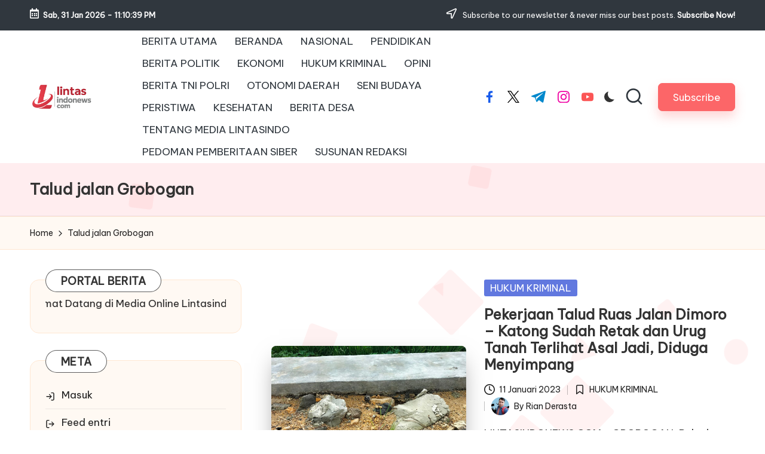

--- FILE ---
content_type: text/html; charset=UTF-8
request_url: https://www.lintasindonews.com/tag/talud-jalan-grobogan/
body_size: 23720
content:

<!DOCTYPE html>
<html lang="id" itemscope itemtype="https://schema.org/WebSite" itemscope itemtype="http://schema.org/Article" >
<head>
	<meta charset="UTF-8">
	<link rel="profile" href="https://gmpg.org/xfn/11">
			    <!-- PVC Template -->
    <script type="text/template" id="pvc-stats-view-template">
    <i class="pvc-stats-icon medium" aria-hidden="true"><svg aria-hidden="true" focusable="false" data-prefix="far" data-icon="chart-bar" role="img" xmlns="http://www.w3.org/2000/svg" viewBox="0 0 512 512" class="svg-inline--fa fa-chart-bar fa-w-16 fa-2x"><path fill="currentColor" d="M396.8 352h22.4c6.4 0 12.8-6.4 12.8-12.8V108.8c0-6.4-6.4-12.8-12.8-12.8h-22.4c-6.4 0-12.8 6.4-12.8 12.8v230.4c0 6.4 6.4 12.8 12.8 12.8zm-192 0h22.4c6.4 0 12.8-6.4 12.8-12.8V140.8c0-6.4-6.4-12.8-12.8-12.8h-22.4c-6.4 0-12.8 6.4-12.8 12.8v198.4c0 6.4 6.4 12.8 12.8 12.8zm96 0h22.4c6.4 0 12.8-6.4 12.8-12.8V204.8c0-6.4-6.4-12.8-12.8-12.8h-22.4c-6.4 0-12.8 6.4-12.8 12.8v134.4c0 6.4 6.4 12.8 12.8 12.8zM496 400H48V80c0-8.84-7.16-16-16-16H16C7.16 64 0 71.16 0 80v336c0 17.67 14.33 32 32 32h464c8.84 0 16-7.16 16-16v-16c0-8.84-7.16-16-16-16zm-387.2-48h22.4c6.4 0 12.8-6.4 12.8-12.8v-70.4c0-6.4-6.4-12.8-12.8-12.8h-22.4c-6.4 0-12.8 6.4-12.8 12.8v70.4c0 6.4 6.4 12.8 12.8 12.8z" class=""></path></svg></i>
	 <%= total_view %> total views	<% if ( today_view > 0 ) { %>
		<span class="views_today">,  <%= today_view %> views today</span>
	<% } %>
	</span>
	</script>
		    <meta name='robots' content='index, follow, max-image-preview:large, max-snippet:-1, max-video-preview:-1' />
<meta name="viewport" content="width=device-width, initial-scale=1">
	<!-- This site is optimized with the Yoast SEO plugin v26.8 - https://yoast.com/product/yoast-seo-wordpress/ -->
	<title>Talud jalan Grobogan Archives - LintasIndoNews</title>
	<link rel="canonical" href="https://www.lintasindonews.com/tag/talud-jalan-grobogan/" />
	<meta property="og:locale" content="id_ID" />
	<meta property="og:type" content="article" />
	<meta property="og:title" content="Talud jalan Grobogan Archives - LintasIndoNews" />
	<meta property="og:url" content="https://www.lintasindonews.com/tag/talud-jalan-grobogan/" />
	<meta property="og:site_name" content="LintasIndoNews" />
	<meta name="twitter:card" content="summary_large_image" />
	<script type="application/ld+json" class="yoast-schema-graph">{"@context":"https://schema.org","@graph":[{"@type":"CollectionPage","@id":"https://www.lintasindonews.com/tag/talud-jalan-grobogan/","url":"https://www.lintasindonews.com/tag/talud-jalan-grobogan/","name":"Talud jalan Grobogan Archives - LintasIndoNews","isPartOf":{"@id":"https://www.lintasindonews.com/#website"},"primaryImageOfPage":{"@id":"https://www.lintasindonews.com/tag/talud-jalan-grobogan/#primaryimage"},"image":{"@id":"https://www.lintasindonews.com/tag/talud-jalan-grobogan/#primaryimage"},"thumbnailUrl":"https://www.lintasindonews.com/wp-content/uploads/2023/01/Picsart_23-01-11_15-42-55-744.jpg","breadcrumb":{"@id":"https://www.lintasindonews.com/tag/talud-jalan-grobogan/#breadcrumb"},"inLanguage":"id"},{"@type":"ImageObject","inLanguage":"id","@id":"https://www.lintasindonews.com/tag/talud-jalan-grobogan/#primaryimage","url":"https://www.lintasindonews.com/wp-content/uploads/2023/01/Picsart_23-01-11_15-42-55-744.jpg","contentUrl":"https://www.lintasindonews.com/wp-content/uploads/2023/01/Picsart_23-01-11_15-42-55-744.jpg","width":1280,"height":720},{"@type":"BreadcrumbList","@id":"https://www.lintasindonews.com/tag/talud-jalan-grobogan/#breadcrumb","itemListElement":[{"@type":"ListItem","position":1,"name":"Home","item":"https://www.lintasindonews.com/"},{"@type":"ListItem","position":2,"name":"Talud jalan Grobogan"}]},{"@type":"WebSite","@id":"https://www.lintasindonews.com/#website","url":"https://www.lintasindonews.com/","name":"LintasIndoNews","description":"Membuka Tirai Kebenaran","publisher":{"@id":"https://www.lintasindonews.com/#organization"},"potentialAction":[{"@type":"SearchAction","target":{"@type":"EntryPoint","urlTemplate":"https://www.lintasindonews.com/?s={search_term_string}"},"query-input":{"@type":"PropertyValueSpecification","valueRequired":true,"valueName":"search_term_string"}}],"inLanguage":"id"},{"@type":"Organization","@id":"https://www.lintasindonews.com/#organization","name":"LintasIndoNews","url":"https://www.lintasindonews.com/","logo":{"@type":"ImageObject","inLanguage":"id","@id":"https://www.lintasindonews.com/#/schema/logo/image/","url":"https://www.lintasindonews.com/wp-content/uploads/2025/07/cropped-cropped-cropped-Picsart_25-07-24_12-59-55-303-scaled-1.png","contentUrl":"https://www.lintasindonews.com/wp-content/uploads/2025/07/cropped-cropped-cropped-Picsart_25-07-24_12-59-55-303-scaled-1.png","width":1898,"height":618,"caption":"LintasIndoNews"},"image":{"@id":"https://www.lintasindonews.com/#/schema/logo/image/"}}]}</script>
	<!-- / Yoast SEO plugin. -->


<link rel='dns-prefetch' href='//static.addtoany.com' />
<link rel='dns-prefetch' href='//fonts.googleapis.com' />
<link rel="alternate" type="application/rss+xml" title="LintasIndoNews &raquo; Feed" href="https://www.lintasindonews.com/feed/" />
<link rel="alternate" type="application/rss+xml" title="LintasIndoNews &raquo; Umpan Komentar" href="https://www.lintasindonews.com/comments/feed/" />
<link rel="alternate" type="application/rss+xml" title="LintasIndoNews &raquo; Talud jalan Grobogan Umpan Tag" href="https://www.lintasindonews.com/tag/talud-jalan-grobogan/feed/" />
<style id='superb-addons-variable-fallbacks-inline-css'>
:root{--wp--preset--color--primary:#1f7cec;--wp--preset--color--primary-hover:#3993ff;--wp--preset--color--base:#fff;--wp--preset--color--featured:#0a284b;--wp--preset--color--contrast-light:#fff;--wp--preset--color--contrast-dark:#000;--wp--preset--color--mono-1:#0d3c74;--wp--preset--color--mono-2:#64748b;--wp--preset--color--mono-3:#e2e8f0;--wp--preset--color--mono-4:#f8fafc;--wp--preset--spacing--superbspacing-xxsmall:clamp(5px,1vw,10px);--wp--preset--spacing--superbspacing-xsmall:clamp(10px,2vw,20px);--wp--preset--spacing--superbspacing-small:clamp(20px,4vw,40px);--wp--preset--spacing--superbspacing-medium:clamp(30px,6vw,60px);--wp--preset--spacing--superbspacing-large:clamp(40px,8vw,80px);--wp--preset--spacing--superbspacing-xlarge:clamp(50px,10vw,100px);--wp--preset--spacing--superbspacing-xxlarge:clamp(60px,12vw,120px);--wp--preset--font-size--superbfont-tiny:clamp(10px,0.625rem + ((1vw - 3.2px) * 0.227),12px);--wp--preset--font-size--superbfont-xxsmall:clamp(12px,0.75rem + ((1vw - 3.2px) * 0.227),14px);--wp--preset--font-size--superbfont-xsmall:clamp(16px,1rem + ((1vw - 3.2px) * 1),16px);--wp--preset--font-size--superbfont-small:clamp(16px,1rem + ((1vw - 3.2px) * 0.227),18px);--wp--preset--font-size--superbfont-medium:clamp(18px,1.125rem + ((1vw - 3.2px) * 0.227),20px);--wp--preset--font-size--superbfont-large:clamp(24px,1.5rem + ((1vw - 3.2px) * 0.909),32px);--wp--preset--font-size--superbfont-xlarge:clamp(32px,2rem + ((1vw - 3.2px) * 1.818),48px);--wp--preset--font-size--superbfont-xxlarge:clamp(40px,2.5rem + ((1vw - 3.2px) * 2.727),64px)}.has-primary-color{color:var(--wp--preset--color--primary)!important}.has-primary-hover-color{color:var(--wp--preset--color--primary-hover)!important}.has-base-color{color:var(--wp--preset--color--base)!important}.has-featured-color{color:var(--wp--preset--color--featured)!important}.has-contrast-light-color{color:var(--wp--preset--color--contrast-light)!important}.has-contrast-dark-color{color:var(--wp--preset--color--contrast-dark)!important}.has-mono-1-color{color:var(--wp--preset--color--mono-1)!important}.has-mono-2-color{color:var(--wp--preset--color--mono-2)!important}.has-mono-3-color{color:var(--wp--preset--color--mono-3)!important}.has-mono-4-color{color:var(--wp--preset--color--mono-4)!important}.has-primary-background-color{background-color:var(--wp--preset--color--primary)!important}.has-primary-hover-background-color{background-color:var(--wp--preset--color--primary-hover)!important}.has-base-background-color{background-color:var(--wp--preset--color--base)!important}.has-featured-background-color{background-color:var(--wp--preset--color--featured)!important}.has-contrast-light-background-color{background-color:var(--wp--preset--color--contrast-light)!important}.has-contrast-dark-background-color{background-color:var(--wp--preset--color--contrast-dark)!important}.has-mono-1-background-color{background-color:var(--wp--preset--color--mono-1)!important}.has-mono-2-background-color{background-color:var(--wp--preset--color--mono-2)!important}.has-mono-3-background-color{background-color:var(--wp--preset--color--mono-3)!important}.has-mono-4-background-color{background-color:var(--wp--preset--color--mono-4)!important}.has-superbfont-tiny-font-size{font-size:var(--wp--preset--font-size--superbfont-tiny)!important}.has-superbfont-xxsmall-font-size{font-size:var(--wp--preset--font-size--superbfont-xxsmall)!important}.has-superbfont-xsmall-font-size{font-size:var(--wp--preset--font-size--superbfont-xsmall)!important}.has-superbfont-small-font-size{font-size:var(--wp--preset--font-size--superbfont-small)!important}.has-superbfont-medium-font-size{font-size:var(--wp--preset--font-size--superbfont-medium)!important}.has-superbfont-large-font-size{font-size:var(--wp--preset--font-size--superbfont-large)!important}.has-superbfont-xlarge-font-size{font-size:var(--wp--preset--font-size--superbfont-xlarge)!important}.has-superbfont-xxlarge-font-size{font-size:var(--wp--preset--font-size--superbfont-xxlarge)!important}
/*# sourceURL=superb-addons-variable-fallbacks-inline-css */
</style>
<style id='wp-img-auto-sizes-contain-inline-css'>
img:is([sizes=auto i],[sizes^="auto," i]){contain-intrinsic-size:3000px 1500px}
/*# sourceURL=wp-img-auto-sizes-contain-inline-css */
</style>

<style id='wp-emoji-styles-inline-css'>

	img.wp-smiley, img.emoji {
		display: inline !important;
		border: none !important;
		box-shadow: none !important;
		height: 1em !important;
		width: 1em !important;
		margin: 0 0.07em !important;
		vertical-align: -0.1em !important;
		background: none !important;
		padding: 0 !important;
	}
/*# sourceURL=wp-emoji-styles-inline-css */
</style>
<link rel='stylesheet' id='wp-block-library-css' href='https://www.lintasindonews.com/wp-includes/css/dist/block-library/style.min.css?ver=6.9' media='all' />
<style id='superb-addons-animated-heading-style-inline-css'>
.superbaddons-animated-heading-block{overflow:hidden}.superbaddons-animated-heading-block .superb-animated-heading-letter{display:inline-block}

/*# sourceURL=https://www.lintasindonews.com/wp-content/plugins/superb-blocks/blocks/animated-heading/style-index.css */
</style>
<style id='superb-addons-author-box-style-inline-css'>
.superbaddons-authorbox{align-items:stretch;border-radius:10px;display:flex;flex-direction:row;gap:20px;padding:40px 20px}.superbaddons-authorbox-alignment-left{justify-content:flex-start}.superbaddons-authorbox-alignment-center{align-items:center;flex-direction:column;gap:0;justify-content:center;text-align:center}.superbaddons-authorbox-alignment-right{flex-direction:row-reverse;text-align:right}.superbaddons-authorbox-left{align-items:center;display:flex;flex:1;max-width:96px}.superbaddons-authorbox-right{flex:1}.superbaddons-authorbox-avatar{border-radius:50%}.superbaddons-authorbox-authorname{color:#444;font-size:32px;font-style:normal;font-weight:800;line-height:40px}.superbaddons-authorbox-authorbio{color:#7c7c7c;font-size:14px;font-style:normal;font-weight:600;line-height:19px}.superbaddons-authorbox-authorbio,.superbaddons-authorbox-authorname{margin:0}.superbaddons-authorbox-social-wrapper{align-items:flex-start;display:flex;flex-direction:row;gap:10px}.superbaddons-authorbox-social-wrapper a{margin-top:15px}

/*# sourceURL=https://www.lintasindonews.com/wp-content/plugins/superb-blocks/blocks/author-box/style-index.css */
</style>
<style id='superb-addons-recent-posts-style-inline-css'>
.superbaddons-recentposts-alignment-center .superbaddons-recentposts-item-inner{flex-direction:column;justify-content:center;text-align:center}.superbaddons-recentposts-alignment-right{direction:rtl}.superbaddons-recentposts-list{list-style:none;margin:0;padding:0}.superbaddons-recentposts-list a{text-decoration:none}.superbaddons-recentposts-list a:active,.superbaddons-recentposts-list a:focus,.superbaddons-recentposts-list a:hover{color:inherit}.superbaddons-recentposts-item{margin-bottom:10px}.superbaddons-recentposts-item:last-of-type{margin-bottom:0}.superbaddons-recentposts-item-inner{align-items:center;display:flex;gap:10px}.superbaddons-recentposts-item-left,.superbaddons-recentposts-item-right{display:flex;flex-direction:column}

/*# sourceURL=https://www.lintasindonews.com/wp-content/plugins/superb-blocks/blocks/recent-posts/style-index.css */
</style>
<style id='wp-block-heading-inline-css'>
h1:where(.wp-block-heading).has-background,h2:where(.wp-block-heading).has-background,h3:where(.wp-block-heading).has-background,h4:where(.wp-block-heading).has-background,h5:where(.wp-block-heading).has-background,h6:where(.wp-block-heading).has-background{padding:1.25em 2.375em}h1.has-text-align-left[style*=writing-mode]:where([style*=vertical-lr]),h1.has-text-align-right[style*=writing-mode]:where([style*=vertical-rl]),h2.has-text-align-left[style*=writing-mode]:where([style*=vertical-lr]),h2.has-text-align-right[style*=writing-mode]:where([style*=vertical-rl]),h3.has-text-align-left[style*=writing-mode]:where([style*=vertical-lr]),h3.has-text-align-right[style*=writing-mode]:where([style*=vertical-rl]),h4.has-text-align-left[style*=writing-mode]:where([style*=vertical-lr]),h4.has-text-align-right[style*=writing-mode]:where([style*=vertical-rl]),h5.has-text-align-left[style*=writing-mode]:where([style*=vertical-lr]),h5.has-text-align-right[style*=writing-mode]:where([style*=vertical-rl]),h6.has-text-align-left[style*=writing-mode]:where([style*=vertical-lr]),h6.has-text-align-right[style*=writing-mode]:where([style*=vertical-rl]){rotate:180deg}
/*# sourceURL=https://www.lintasindonews.com/wp-includes/blocks/heading/style.min.css */
</style>
<style id='wp-block-image-inline-css'>
.wp-block-image>a,.wp-block-image>figure>a{display:inline-block}.wp-block-image img{box-sizing:border-box;height:auto;max-width:100%;vertical-align:bottom}@media not (prefers-reduced-motion){.wp-block-image img.hide{visibility:hidden}.wp-block-image img.show{animation:show-content-image .4s}}.wp-block-image[style*=border-radius] img,.wp-block-image[style*=border-radius]>a{border-radius:inherit}.wp-block-image.has-custom-border img{box-sizing:border-box}.wp-block-image.aligncenter{text-align:center}.wp-block-image.alignfull>a,.wp-block-image.alignwide>a{width:100%}.wp-block-image.alignfull img,.wp-block-image.alignwide img{height:auto;width:100%}.wp-block-image .aligncenter,.wp-block-image .alignleft,.wp-block-image .alignright,.wp-block-image.aligncenter,.wp-block-image.alignleft,.wp-block-image.alignright{display:table}.wp-block-image .aligncenter>figcaption,.wp-block-image .alignleft>figcaption,.wp-block-image .alignright>figcaption,.wp-block-image.aligncenter>figcaption,.wp-block-image.alignleft>figcaption,.wp-block-image.alignright>figcaption{caption-side:bottom;display:table-caption}.wp-block-image .alignleft{float:left;margin:.5em 1em .5em 0}.wp-block-image .alignright{float:right;margin:.5em 0 .5em 1em}.wp-block-image .aligncenter{margin-left:auto;margin-right:auto}.wp-block-image :where(figcaption){margin-bottom:1em;margin-top:.5em}.wp-block-image.is-style-circle-mask img{border-radius:9999px}@supports ((-webkit-mask-image:none) or (mask-image:none)) or (-webkit-mask-image:none){.wp-block-image.is-style-circle-mask img{border-radius:0;-webkit-mask-image:url('data:image/svg+xml;utf8,<svg viewBox="0 0 100 100" xmlns="http://www.w3.org/2000/svg"><circle cx="50" cy="50" r="50"/></svg>');mask-image:url('data:image/svg+xml;utf8,<svg viewBox="0 0 100 100" xmlns="http://www.w3.org/2000/svg"><circle cx="50" cy="50" r="50"/></svg>');mask-mode:alpha;-webkit-mask-position:center;mask-position:center;-webkit-mask-repeat:no-repeat;mask-repeat:no-repeat;-webkit-mask-size:contain;mask-size:contain}}:root :where(.wp-block-image.is-style-rounded img,.wp-block-image .is-style-rounded img){border-radius:9999px}.wp-block-image figure{margin:0}.wp-lightbox-container{display:flex;flex-direction:column;position:relative}.wp-lightbox-container img{cursor:zoom-in}.wp-lightbox-container img:hover+button{opacity:1}.wp-lightbox-container button{align-items:center;backdrop-filter:blur(16px) saturate(180%);background-color:#5a5a5a40;border:none;border-radius:4px;cursor:zoom-in;display:flex;height:20px;justify-content:center;opacity:0;padding:0;position:absolute;right:16px;text-align:center;top:16px;width:20px;z-index:100}@media not (prefers-reduced-motion){.wp-lightbox-container button{transition:opacity .2s ease}}.wp-lightbox-container button:focus-visible{outline:3px auto #5a5a5a40;outline:3px auto -webkit-focus-ring-color;outline-offset:3px}.wp-lightbox-container button:hover{cursor:pointer;opacity:1}.wp-lightbox-container button:focus{opacity:1}.wp-lightbox-container button:focus,.wp-lightbox-container button:hover,.wp-lightbox-container button:not(:hover):not(:active):not(.has-background){background-color:#5a5a5a40;border:none}.wp-lightbox-overlay{box-sizing:border-box;cursor:zoom-out;height:100vh;left:0;overflow:hidden;position:fixed;top:0;visibility:hidden;width:100%;z-index:100000}.wp-lightbox-overlay .close-button{align-items:center;cursor:pointer;display:flex;justify-content:center;min-height:40px;min-width:40px;padding:0;position:absolute;right:calc(env(safe-area-inset-right) + 16px);top:calc(env(safe-area-inset-top) + 16px);z-index:5000000}.wp-lightbox-overlay .close-button:focus,.wp-lightbox-overlay .close-button:hover,.wp-lightbox-overlay .close-button:not(:hover):not(:active):not(.has-background){background:none;border:none}.wp-lightbox-overlay .lightbox-image-container{height:var(--wp--lightbox-container-height);left:50%;overflow:hidden;position:absolute;top:50%;transform:translate(-50%,-50%);transform-origin:top left;width:var(--wp--lightbox-container-width);z-index:9999999999}.wp-lightbox-overlay .wp-block-image{align-items:center;box-sizing:border-box;display:flex;height:100%;justify-content:center;margin:0;position:relative;transform-origin:0 0;width:100%;z-index:3000000}.wp-lightbox-overlay .wp-block-image img{height:var(--wp--lightbox-image-height);min-height:var(--wp--lightbox-image-height);min-width:var(--wp--lightbox-image-width);width:var(--wp--lightbox-image-width)}.wp-lightbox-overlay .wp-block-image figcaption{display:none}.wp-lightbox-overlay button{background:none;border:none}.wp-lightbox-overlay .scrim{background-color:#fff;height:100%;opacity:.9;position:absolute;width:100%;z-index:2000000}.wp-lightbox-overlay.active{visibility:visible}@media not (prefers-reduced-motion){.wp-lightbox-overlay.active{animation:turn-on-visibility .25s both}.wp-lightbox-overlay.active img{animation:turn-on-visibility .35s both}.wp-lightbox-overlay.show-closing-animation:not(.active){animation:turn-off-visibility .35s both}.wp-lightbox-overlay.show-closing-animation:not(.active) img{animation:turn-off-visibility .25s both}.wp-lightbox-overlay.zoom.active{animation:none;opacity:1;visibility:visible}.wp-lightbox-overlay.zoom.active .lightbox-image-container{animation:lightbox-zoom-in .4s}.wp-lightbox-overlay.zoom.active .lightbox-image-container img{animation:none}.wp-lightbox-overlay.zoom.active .scrim{animation:turn-on-visibility .4s forwards}.wp-lightbox-overlay.zoom.show-closing-animation:not(.active){animation:none}.wp-lightbox-overlay.zoom.show-closing-animation:not(.active) .lightbox-image-container{animation:lightbox-zoom-out .4s}.wp-lightbox-overlay.zoom.show-closing-animation:not(.active) .lightbox-image-container img{animation:none}.wp-lightbox-overlay.zoom.show-closing-animation:not(.active) .scrim{animation:turn-off-visibility .4s forwards}}@keyframes show-content-image{0%{visibility:hidden}99%{visibility:hidden}to{visibility:visible}}@keyframes turn-on-visibility{0%{opacity:0}to{opacity:1}}@keyframes turn-off-visibility{0%{opacity:1;visibility:visible}99%{opacity:0;visibility:visible}to{opacity:0;visibility:hidden}}@keyframes lightbox-zoom-in{0%{transform:translate(calc((-100vw + var(--wp--lightbox-scrollbar-width))/2 + var(--wp--lightbox-initial-left-position)),calc(-50vh + var(--wp--lightbox-initial-top-position))) scale(var(--wp--lightbox-scale))}to{transform:translate(-50%,-50%) scale(1)}}@keyframes lightbox-zoom-out{0%{transform:translate(-50%,-50%) scale(1);visibility:visible}99%{visibility:visible}to{transform:translate(calc((-100vw + var(--wp--lightbox-scrollbar-width))/2 + var(--wp--lightbox-initial-left-position)),calc(-50vh + var(--wp--lightbox-initial-top-position))) scale(var(--wp--lightbox-scale));visibility:hidden}}
/*# sourceURL=https://www.lintasindonews.com/wp-includes/blocks/image/style.min.css */
</style>
<style id='wp-block-image-theme-inline-css'>
:root :where(.wp-block-image figcaption){color:#555;font-size:13px;text-align:center}.is-dark-theme :root :where(.wp-block-image figcaption){color:#ffffffa6}.wp-block-image{margin:0 0 1em}
/*# sourceURL=https://www.lintasindonews.com/wp-includes/blocks/image/theme.min.css */
</style>
<style id='wp-block-latest-posts-inline-css'>
.wp-block-latest-posts{box-sizing:border-box}.wp-block-latest-posts.alignleft{margin-right:2em}.wp-block-latest-posts.alignright{margin-left:2em}.wp-block-latest-posts.wp-block-latest-posts__list{list-style:none}.wp-block-latest-posts.wp-block-latest-posts__list li{clear:both;overflow-wrap:break-word}.wp-block-latest-posts.is-grid{display:flex;flex-wrap:wrap}.wp-block-latest-posts.is-grid li{margin:0 1.25em 1.25em 0;width:100%}@media (min-width:600px){.wp-block-latest-posts.columns-2 li{width:calc(50% - .625em)}.wp-block-latest-posts.columns-2 li:nth-child(2n){margin-right:0}.wp-block-latest-posts.columns-3 li{width:calc(33.33333% - .83333em)}.wp-block-latest-posts.columns-3 li:nth-child(3n){margin-right:0}.wp-block-latest-posts.columns-4 li{width:calc(25% - .9375em)}.wp-block-latest-posts.columns-4 li:nth-child(4n){margin-right:0}.wp-block-latest-posts.columns-5 li{width:calc(20% - 1em)}.wp-block-latest-posts.columns-5 li:nth-child(5n){margin-right:0}.wp-block-latest-posts.columns-6 li{width:calc(16.66667% - 1.04167em)}.wp-block-latest-posts.columns-6 li:nth-child(6n){margin-right:0}}:root :where(.wp-block-latest-posts.is-grid){padding:0}:root :where(.wp-block-latest-posts.wp-block-latest-posts__list){padding-left:0}.wp-block-latest-posts__post-author,.wp-block-latest-posts__post-date{display:block;font-size:.8125em}.wp-block-latest-posts__post-excerpt,.wp-block-latest-posts__post-full-content{margin-bottom:1em;margin-top:.5em}.wp-block-latest-posts__featured-image a{display:inline-block}.wp-block-latest-posts__featured-image img{height:auto;max-width:100%;width:auto}.wp-block-latest-posts__featured-image.alignleft{float:left;margin-right:1em}.wp-block-latest-posts__featured-image.alignright{float:right;margin-left:1em}.wp-block-latest-posts__featured-image.aligncenter{margin-bottom:1em;text-align:center}
/*# sourceURL=https://www.lintasindonews.com/wp-includes/blocks/latest-posts/style.min.css */
</style>
<style id='wp-block-embed-inline-css'>
.wp-block-embed.alignleft,.wp-block-embed.alignright,.wp-block[data-align=left]>[data-type="core/embed"],.wp-block[data-align=right]>[data-type="core/embed"]{max-width:360px;width:100%}.wp-block-embed.alignleft .wp-block-embed__wrapper,.wp-block-embed.alignright .wp-block-embed__wrapper,.wp-block[data-align=left]>[data-type="core/embed"] .wp-block-embed__wrapper,.wp-block[data-align=right]>[data-type="core/embed"] .wp-block-embed__wrapper{min-width:280px}.wp-block-cover .wp-block-embed{min-height:240px;min-width:320px}.wp-block-embed{overflow-wrap:break-word}.wp-block-embed :where(figcaption){margin-bottom:1em;margin-top:.5em}.wp-block-embed iframe{max-width:100%}.wp-block-embed__wrapper{position:relative}.wp-embed-responsive .wp-has-aspect-ratio .wp-block-embed__wrapper:before{content:"";display:block;padding-top:50%}.wp-embed-responsive .wp-has-aspect-ratio iframe{bottom:0;height:100%;left:0;position:absolute;right:0;top:0;width:100%}.wp-embed-responsive .wp-embed-aspect-21-9 .wp-block-embed__wrapper:before{padding-top:42.85%}.wp-embed-responsive .wp-embed-aspect-18-9 .wp-block-embed__wrapper:before{padding-top:50%}.wp-embed-responsive .wp-embed-aspect-16-9 .wp-block-embed__wrapper:before{padding-top:56.25%}.wp-embed-responsive .wp-embed-aspect-4-3 .wp-block-embed__wrapper:before{padding-top:75%}.wp-embed-responsive .wp-embed-aspect-1-1 .wp-block-embed__wrapper:before{padding-top:100%}.wp-embed-responsive .wp-embed-aspect-9-16 .wp-block-embed__wrapper:before{padding-top:177.77%}.wp-embed-responsive .wp-embed-aspect-1-2 .wp-block-embed__wrapper:before{padding-top:200%}
/*# sourceURL=https://www.lintasindonews.com/wp-includes/blocks/embed/style.min.css */
</style>
<style id='wp-block-embed-theme-inline-css'>
.wp-block-embed :where(figcaption){color:#555;font-size:13px;text-align:center}.is-dark-theme .wp-block-embed :where(figcaption){color:#ffffffa6}.wp-block-embed{margin:0 0 1em}
/*# sourceURL=https://www.lintasindonews.com/wp-includes/blocks/embed/theme.min.css */
</style>
<style id='global-styles-inline-css'>
:root{--wp--preset--aspect-ratio--square: 1;--wp--preset--aspect-ratio--4-3: 4/3;--wp--preset--aspect-ratio--3-4: 3/4;--wp--preset--aspect-ratio--3-2: 3/2;--wp--preset--aspect-ratio--2-3: 2/3;--wp--preset--aspect-ratio--16-9: 16/9;--wp--preset--aspect-ratio--9-16: 9/16;--wp--preset--color--black: #000000;--wp--preset--color--cyan-bluish-gray: #abb8c3;--wp--preset--color--white: #ffffff;--wp--preset--color--pale-pink: #f78da7;--wp--preset--color--vivid-red: #cf2e2e;--wp--preset--color--luminous-vivid-orange: #ff6900;--wp--preset--color--luminous-vivid-amber: #fcb900;--wp--preset--color--light-green-cyan: #7bdcb5;--wp--preset--color--vivid-green-cyan: #00d084;--wp--preset--color--pale-cyan-blue: #8ed1fc;--wp--preset--color--vivid-cyan-blue: #0693e3;--wp--preset--color--vivid-purple: #9b51e0;--wp--preset--gradient--vivid-cyan-blue-to-vivid-purple: linear-gradient(135deg,rgb(6,147,227) 0%,rgb(155,81,224) 100%);--wp--preset--gradient--light-green-cyan-to-vivid-green-cyan: linear-gradient(135deg,rgb(122,220,180) 0%,rgb(0,208,130) 100%);--wp--preset--gradient--luminous-vivid-amber-to-luminous-vivid-orange: linear-gradient(135deg,rgb(252,185,0) 0%,rgb(255,105,0) 100%);--wp--preset--gradient--luminous-vivid-orange-to-vivid-red: linear-gradient(135deg,rgb(255,105,0) 0%,rgb(207,46,46) 100%);--wp--preset--gradient--very-light-gray-to-cyan-bluish-gray: linear-gradient(135deg,rgb(238,238,238) 0%,rgb(169,184,195) 100%);--wp--preset--gradient--cool-to-warm-spectrum: linear-gradient(135deg,rgb(74,234,220) 0%,rgb(151,120,209) 20%,rgb(207,42,186) 40%,rgb(238,44,130) 60%,rgb(251,105,98) 80%,rgb(254,248,76) 100%);--wp--preset--gradient--blush-light-purple: linear-gradient(135deg,rgb(255,206,236) 0%,rgb(152,150,240) 100%);--wp--preset--gradient--blush-bordeaux: linear-gradient(135deg,rgb(254,205,165) 0%,rgb(254,45,45) 50%,rgb(107,0,62) 100%);--wp--preset--gradient--luminous-dusk: linear-gradient(135deg,rgb(255,203,112) 0%,rgb(199,81,192) 50%,rgb(65,88,208) 100%);--wp--preset--gradient--pale-ocean: linear-gradient(135deg,rgb(255,245,203) 0%,rgb(182,227,212) 50%,rgb(51,167,181) 100%);--wp--preset--gradient--electric-grass: linear-gradient(135deg,rgb(202,248,128) 0%,rgb(113,206,126) 100%);--wp--preset--gradient--midnight: linear-gradient(135deg,rgb(2,3,129) 0%,rgb(40,116,252) 100%);--wp--preset--font-size--small: 13px;--wp--preset--font-size--medium: 20px;--wp--preset--font-size--large: 36px;--wp--preset--font-size--x-large: 42px;--wp--preset--spacing--20: 0.44rem;--wp--preset--spacing--30: 0.67rem;--wp--preset--spacing--40: 1rem;--wp--preset--spacing--50: 1.5rem;--wp--preset--spacing--60: 2.25rem;--wp--preset--spacing--70: 3.38rem;--wp--preset--spacing--80: 5.06rem;--wp--preset--shadow--natural: 6px 6px 9px rgba(0, 0, 0, 0.2);--wp--preset--shadow--deep: 12px 12px 50px rgba(0, 0, 0, 0.4);--wp--preset--shadow--sharp: 6px 6px 0px rgba(0, 0, 0, 0.2);--wp--preset--shadow--outlined: 6px 6px 0px -3px rgb(255, 255, 255), 6px 6px rgb(0, 0, 0);--wp--preset--shadow--crisp: 6px 6px 0px rgb(0, 0, 0);}:where(.is-layout-flex){gap: 0.5em;}:where(.is-layout-grid){gap: 0.5em;}body .is-layout-flex{display: flex;}.is-layout-flex{flex-wrap: wrap;align-items: center;}.is-layout-flex > :is(*, div){margin: 0;}body .is-layout-grid{display: grid;}.is-layout-grid > :is(*, div){margin: 0;}:where(.wp-block-columns.is-layout-flex){gap: 2em;}:where(.wp-block-columns.is-layout-grid){gap: 2em;}:where(.wp-block-post-template.is-layout-flex){gap: 1.25em;}:where(.wp-block-post-template.is-layout-grid){gap: 1.25em;}.has-black-color{color: var(--wp--preset--color--black) !important;}.has-cyan-bluish-gray-color{color: var(--wp--preset--color--cyan-bluish-gray) !important;}.has-white-color{color: var(--wp--preset--color--white) !important;}.has-pale-pink-color{color: var(--wp--preset--color--pale-pink) !important;}.has-vivid-red-color{color: var(--wp--preset--color--vivid-red) !important;}.has-luminous-vivid-orange-color{color: var(--wp--preset--color--luminous-vivid-orange) !important;}.has-luminous-vivid-amber-color{color: var(--wp--preset--color--luminous-vivid-amber) !important;}.has-light-green-cyan-color{color: var(--wp--preset--color--light-green-cyan) !important;}.has-vivid-green-cyan-color{color: var(--wp--preset--color--vivid-green-cyan) !important;}.has-pale-cyan-blue-color{color: var(--wp--preset--color--pale-cyan-blue) !important;}.has-vivid-cyan-blue-color{color: var(--wp--preset--color--vivid-cyan-blue) !important;}.has-vivid-purple-color{color: var(--wp--preset--color--vivid-purple) !important;}.has-black-background-color{background-color: var(--wp--preset--color--black) !important;}.has-cyan-bluish-gray-background-color{background-color: var(--wp--preset--color--cyan-bluish-gray) !important;}.has-white-background-color{background-color: var(--wp--preset--color--white) !important;}.has-pale-pink-background-color{background-color: var(--wp--preset--color--pale-pink) !important;}.has-vivid-red-background-color{background-color: var(--wp--preset--color--vivid-red) !important;}.has-luminous-vivid-orange-background-color{background-color: var(--wp--preset--color--luminous-vivid-orange) !important;}.has-luminous-vivid-amber-background-color{background-color: var(--wp--preset--color--luminous-vivid-amber) !important;}.has-light-green-cyan-background-color{background-color: var(--wp--preset--color--light-green-cyan) !important;}.has-vivid-green-cyan-background-color{background-color: var(--wp--preset--color--vivid-green-cyan) !important;}.has-pale-cyan-blue-background-color{background-color: var(--wp--preset--color--pale-cyan-blue) !important;}.has-vivid-cyan-blue-background-color{background-color: var(--wp--preset--color--vivid-cyan-blue) !important;}.has-vivid-purple-background-color{background-color: var(--wp--preset--color--vivid-purple) !important;}.has-black-border-color{border-color: var(--wp--preset--color--black) !important;}.has-cyan-bluish-gray-border-color{border-color: var(--wp--preset--color--cyan-bluish-gray) !important;}.has-white-border-color{border-color: var(--wp--preset--color--white) !important;}.has-pale-pink-border-color{border-color: var(--wp--preset--color--pale-pink) !important;}.has-vivid-red-border-color{border-color: var(--wp--preset--color--vivid-red) !important;}.has-luminous-vivid-orange-border-color{border-color: var(--wp--preset--color--luminous-vivid-orange) !important;}.has-luminous-vivid-amber-border-color{border-color: var(--wp--preset--color--luminous-vivid-amber) !important;}.has-light-green-cyan-border-color{border-color: var(--wp--preset--color--light-green-cyan) !important;}.has-vivid-green-cyan-border-color{border-color: var(--wp--preset--color--vivid-green-cyan) !important;}.has-pale-cyan-blue-border-color{border-color: var(--wp--preset--color--pale-cyan-blue) !important;}.has-vivid-cyan-blue-border-color{border-color: var(--wp--preset--color--vivid-cyan-blue) !important;}.has-vivid-purple-border-color{border-color: var(--wp--preset--color--vivid-purple) !important;}.has-vivid-cyan-blue-to-vivid-purple-gradient-background{background: var(--wp--preset--gradient--vivid-cyan-blue-to-vivid-purple) !important;}.has-light-green-cyan-to-vivid-green-cyan-gradient-background{background: var(--wp--preset--gradient--light-green-cyan-to-vivid-green-cyan) !important;}.has-luminous-vivid-amber-to-luminous-vivid-orange-gradient-background{background: var(--wp--preset--gradient--luminous-vivid-amber-to-luminous-vivid-orange) !important;}.has-luminous-vivid-orange-to-vivid-red-gradient-background{background: var(--wp--preset--gradient--luminous-vivid-orange-to-vivid-red) !important;}.has-very-light-gray-to-cyan-bluish-gray-gradient-background{background: var(--wp--preset--gradient--very-light-gray-to-cyan-bluish-gray) !important;}.has-cool-to-warm-spectrum-gradient-background{background: var(--wp--preset--gradient--cool-to-warm-spectrum) !important;}.has-blush-light-purple-gradient-background{background: var(--wp--preset--gradient--blush-light-purple) !important;}.has-blush-bordeaux-gradient-background{background: var(--wp--preset--gradient--blush-bordeaux) !important;}.has-luminous-dusk-gradient-background{background: var(--wp--preset--gradient--luminous-dusk) !important;}.has-pale-ocean-gradient-background{background: var(--wp--preset--gradient--pale-ocean) !important;}.has-electric-grass-gradient-background{background: var(--wp--preset--gradient--electric-grass) !important;}.has-midnight-gradient-background{background: var(--wp--preset--gradient--midnight) !important;}.has-small-font-size{font-size: var(--wp--preset--font-size--small) !important;}.has-medium-font-size{font-size: var(--wp--preset--font-size--medium) !important;}.has-large-font-size{font-size: var(--wp--preset--font-size--large) !important;}.has-x-large-font-size{font-size: var(--wp--preset--font-size--x-large) !important;}
/*# sourceURL=global-styles-inline-css */
</style>

<style id='classic-theme-styles-inline-css'>
/*! This file is auto-generated */
.wp-block-button__link{color:#fff;background-color:#32373c;border-radius:9999px;box-shadow:none;text-decoration:none;padding:calc(.667em + 2px) calc(1.333em + 2px);font-size:1.125em}.wp-block-file__button{background:#32373c;color:#fff;text-decoration:none}
/*# sourceURL=/wp-includes/css/classic-themes.min.css */
</style>
<link rel='stylesheet' id='a3-pvc-style-css' href='https://www.lintasindonews.com/wp-content/plugins/page-views-count/assets/css/style.min.css?ver=2.8.7' media='all' />
<link rel='stylesheet' id='superb-addons-patterns-css' href='https://www.lintasindonews.com/wp-content/plugins/superb-blocks/assets/css/patterns.min.css?ver=3.7.1' media='all' />
<link rel='stylesheet' id='superb-addons-enhancements-css' href='https://www.lintasindonews.com/wp-content/plugins/superb-blocks/assets/css/enhancements.min.css?ver=3.7.1' media='all' />
<link rel='stylesheet' id='parent-style-css' href='https://www.lintasindonews.com/wp-content/themes/bloglo/style.css?ver=6.9' media='all' />
<link rel='stylesheet' id='child-style-css' href='https://www.lintasindonews.com/wp-content/themes/blogmate/style.css?ver=6.9' media='all' />
<link rel='stylesheet' id='FontAwesome-css' href='https://www.lintasindonews.com/wp-content/themes/bloglo/assets/css/all.min.css?ver=5.15.4' media='all' />
<link rel='stylesheet' id='bloglo-styles-css' href='https://www.lintasindonews.com/wp-content/themes/bloglo/assets/css/style.min.css?ver=1.1.23' media='all' />
<link rel='stylesheet' id='bloglo-google-fonts-css' href='//fonts.googleapis.com/css?family=Be+Vietnam+Pro%3A400%7CPlayfair+Display%3A400%2C400i%7CPlus+Jakarta+Sans%3A500&#038;display=swap&#038;subsets=latin&#038;ver=1.1.23' media='' />
<link rel='stylesheet' id='bloglo-dynamic-styles-css' href='https://www.lintasindonews.com/wp-content/uploads/bloglo/dynamic-styles.css?ver=1768614779' media='all' />
<link rel='stylesheet' id='a3pvc-css' href='//www.lintasindonews.com/wp-content/uploads/sass/pvc.min.css?ver=1759556098' media='all' />
<link rel='stylesheet' id='addtoany-css' href='https://www.lintasindonews.com/wp-content/plugins/add-to-any/addtoany.min.css?ver=1.16' media='all' />
<script async src="https://www.lintasindonews.com/wp-content/plugins/burst-statistics/assets/js/timeme/timeme.min.js?ver=1769171607" id="burst-timeme-js"></script>
<script async src="https://www.lintasindonews.com/wp-content/uploads/burst/js/burst.min.js?ver=1769736082" id="burst-js"></script>
<script id="addtoany-core-js-before">
window.a2a_config=window.a2a_config||{};a2a_config.callbacks=[];a2a_config.overlays=[];a2a_config.templates={};a2a_localize = {
	Share: "Share",
	Save: "Save",
	Subscribe: "Subscribe",
	Email: "Email",
	Bookmark: "Bookmark",
	ShowAll: "Show all",
	ShowLess: "Show less",
	FindServices: "Find service(s)",
	FindAnyServiceToAddTo: "Instantly find any service to add to",
	PoweredBy: "Powered by",
	ShareViaEmail: "Share via email",
	SubscribeViaEmail: "Subscribe via email",
	BookmarkInYourBrowser: "Bookmark in your browser",
	BookmarkInstructions: "Press Ctrl+D or \u2318+D to bookmark this page",
	AddToYourFavorites: "Add to your favorites",
	SendFromWebOrProgram: "Send from any email address or email program",
	EmailProgram: "Email program",
	More: "More&#8230;",
	ThanksForSharing: "Thanks for sharing!",
	ThanksForFollowing: "Thanks for following!"
};


//# sourceURL=addtoany-core-js-before
</script>
<script defer src="https://static.addtoany.com/menu/page.js" id="addtoany-core-js"></script>
<script src="https://www.lintasindonews.com/wp-includes/js/jquery/jquery.min.js?ver=3.7.1" id="jquery-core-js"></script>
<script src="https://www.lintasindonews.com/wp-includes/js/jquery/jquery-migrate.min.js?ver=3.4.1" id="jquery-migrate-js"></script>
<script defer src="https://www.lintasindonews.com/wp-content/plugins/add-to-any/addtoany.min.js?ver=1.1" id="addtoany-jquery-js"></script>
<script src="https://www.lintasindonews.com/wp-includes/js/underscore.min.js?ver=1.13.7" id="underscore-js"></script>
<script src="https://www.lintasindonews.com/wp-includes/js/backbone.min.js?ver=1.6.0" id="backbone-js"></script>
<script id="a3-pvc-backbone-js-extra">
var pvc_vars = {"rest_api_url":"https://www.lintasindonews.com/wp-json/pvc/v1","ajax_url":"https://www.lintasindonews.com/wp-admin/admin-ajax.php","security":"ef8ebce56a","ajax_load_type":"rest_api"};
//# sourceURL=a3-pvc-backbone-js-extra
</script>
<script src="https://www.lintasindonews.com/wp-content/plugins/page-views-count/assets/js/pvc.backbone.min.js?ver=2.8.7" id="a3-pvc-backbone-js"></script>

<!-- OG: 3.3.8 -->
<meta property="og:image" content="https://www.lintasindonews.com/wp-content/uploads/2025/07/cropped-cropped-cropped-Picsart_25-07-24_01-39-25-894-1.jpg"><meta property="og:type" content="website"><meta property="og:locale" content="id"><meta property="og:site_name" content="LintasIndoNews"><meta property="og:url" content="https://www.lintasindonews.com/tag/talud-jalan-grobogan/"><meta property="og:title" content="Talud jalan Grobogan Archives - LintasIndoNews">

<meta property="twitter:partner" content="ogwp"><meta property="twitter:title" content="Talud jalan Grobogan Archives - LintasIndoNews"><meta property="twitter:url" content="https://www.lintasindonews.com/tag/talud-jalan-grobogan/">
<meta itemprop="image" content="https://www.lintasindonews.com/wp-content/uploads/2025/07/cropped-cropped-cropped-Picsart_25-07-24_01-39-25-894-1.jpg"><meta itemprop="name" content="Talud jalan Grobogan Archives - LintasIndoNews">
<!-- /OG -->

<link rel="https://api.w.org/" href="https://www.lintasindonews.com/wp-json/" /><link rel="alternate" title="JSON" type="application/json" href="https://www.lintasindonews.com/wp-json/wp/v2/tags/730" /><link rel="EditURI" type="application/rsd+xml" title="RSD" href="https://www.lintasindonews.com/xmlrpc.php?rsd" />
<meta name="generator" content="WordPress 6.9" />
<meta name="theme-color" content="#FC6668"><link rel="icon" href="https://www.lintasindonews.com/wp-content/uploads/2025/07/cropped-cropped-cropped-Picsart_25-07-24_01-39-25-894-1-32x32.jpg" sizes="32x32" />
<link rel="icon" href="https://www.lintasindonews.com/wp-content/uploads/2025/07/cropped-cropped-cropped-Picsart_25-07-24_01-39-25-894-1-192x192.jpg" sizes="192x192" />
<link rel="apple-touch-icon" href="https://www.lintasindonews.com/wp-content/uploads/2025/07/cropped-cropped-cropped-Picsart_25-07-24_01-39-25-894-1-180x180.jpg" />
<meta name="msapplication-TileImage" content="https://www.lintasindonews.com/wp-content/uploads/2025/07/cropped-cropped-cropped-Picsart_25-07-24_01-39-25-894-1-270x270.jpg" />
<link rel='stylesheet' id='mediaelement-css' href='https://www.lintasindonews.com/wp-includes/js/mediaelement/mediaelementplayer-legacy.min.css?ver=4.2.17' media='all' />
<link rel='stylesheet' id='wp-mediaelement-css' href='https://www.lintasindonews.com/wp-includes/js/mediaelement/wp-mediaelement.min.css?ver=6.9' media='all' />
</head>

<body data-rsssl=1 class="archive tag tag-talud-jalan-grobogan tag-730 wp-custom-logo wp-embed-responsive wp-theme-bloglo wp-child-theme-blogmate bloglo-layout__fw-contained bloglo-header-layout-2 bloglo-menu-animation-squarebox bloglo-header__separators-none bloglo-blog-horizontal bloglo-page-title-align-left bloglo-has-sidebar bloglo-sticky-sidebar bloglo-sidebar-style-3 bloglo-sidebar-position__left-sidebar bloglo-sidebar-r__after-content entry-media-hover-style-1 bloglo-copyright-layout-1 is-section-heading-init-s2 is-footer-heading-init-s1 bloglo-input-supported validate-comment-form bloglo-menu-accessibility" data-burst_id="730" data-burst_type="tag">


<div id="page" class="hfeed site">
	<a class="skip-link screen-reader-text" href="#main">Skip to content</a>

	
	
	<header id="masthead" class="site-header" role="banner" itemtype="https://schema.org/WPHeader" itemscope="itemscope">
		
<div id="bloglo-topbar" >
	<div class="bloglo-container">
		<div class="bloglo-flex-row">
			<div class="col-md flex-basis-auto start-sm"><div class="bloglo-topbar-widget__text bloglo-topbar-widget bloglo-all"><span><i class="far fa-calendar-alt fa-lg bloglo-icon"></i><strong><span id="bloglo-date"></span> - <span id="bloglo-time"></span></strong></span></div><!-- END .bloglo-topbar-widget --></div>
			<div class="col-md flex-basis-auto end-sm"><div class="bloglo-topbar-widget__text bloglo-topbar-widget bloglo-all"><span><i class="far fa-location-arrow fa-lg bloglo-icon"></i> Subscribe to our newsletter &amp; never miss our best posts. <a href="#"><strong>Subscribe Now!</strong></a></span></div><!-- END .bloglo-topbar-widget --></div>
		</div>
	</div>
</div><!-- END #bloglo-topbar -->
<div id="bloglo-header" >
		<div id="bloglo-header-inner">
		
<div class="bloglo-container bloglo-header-container">

	
<div class="bloglo-logo bloglo-header-element" itemtype="https://schema.org/Organization" itemscope="itemscope">
	<div class="logo-inner"><a href="https://www.lintasindonews.com/" rel="home" class="" itemprop="url">
					<img src="https://www.lintasindonews.com/wp-content/uploads/2025/07/cropped-cropped-cropped-Picsart_25-07-24_12-59-55-303-scaled-1.png" alt="LintasIndoNews" width="1898" height="618" class="" itemprop="logo"/>
				</a><span class="site-title screen-reader-text" itemprop="name">
					<a href="https://www.lintasindonews.com/" rel="home" itemprop="url">
						LintasIndoNews
					</a>
				</span><p class="site-description screen-reader-text" itemprop="description">
						Membuka Tirai Kebenaran
					</p></div></div><!-- END .bloglo-logo -->

	<span class="bloglo-header-element bloglo-mobile-nav">
				<button class="bloglo-hamburger hamburger--spin bloglo-hamburger-bloglo-primary-nav" aria-label="Menu" aria-controls="bloglo-primary-nav" type="button">

			
			<span class="hamburger-box">
				<span class="hamburger-inner"></span>
			</span>

		</button>
				
<nav class="site-navigation main-navigation bloglo-primary-nav bloglo-nav bloglo-header-element" role="navigation" itemtype="https://schema.org/SiteNavigationElement" itemscope="itemscope" aria-label="Site Navigation">

<ul id="bloglo-primary-nav" class="menu"><li id="menu-item-37024" class="menu-item menu-item-type-taxonomy menu-item-object-category menu-item-37024"><a href="https://www.lintasindonews.com/category/berita-utama/"><span>BERITA UTAMA</span></a></li>
<li id="menu-item-29146" class="menu-item menu-item-type-taxonomy menu-item-object-category menu-item-29146"><a href="https://www.lintasindonews.com/category/beranda/"><span>BERANDA</span></a></li>
<li id="menu-item-29150" class="menu-item menu-item-type-taxonomy menu-item-object-category menu-item-29150"><a href="https://www.lintasindonews.com/category/nasional/"><span>NASIONAL</span></a></li>
<li id="menu-item-29153" class="menu-item menu-item-type-taxonomy menu-item-object-category menu-item-29153"><a href="https://www.lintasindonews.com/category/pendidikan/"><span>PENDIDIKAN</span></a></li>
<li id="menu-item-29156" class="menu-item menu-item-type-taxonomy menu-item-object-category menu-item-29156"><a href="https://www.lintasindonews.com/category/berita-politik/"><span>BERITA POLITIK</span></a></li>
<li id="menu-item-29147" class="menu-item menu-item-type-taxonomy menu-item-object-category menu-item-29147"><a href="https://www.lintasindonews.com/category/ekonomi/"><span>EKONOMI</span></a></li>
<li id="menu-item-29148" class="menu-item menu-item-type-taxonomy menu-item-object-category menu-item-29148"><a href="https://www.lintasindonews.com/category/hukum-kriminal/"><span>HUKUM KRIMINAL</span></a></li>
<li id="menu-item-29151" class="menu-item menu-item-type-taxonomy menu-item-object-category menu-item-29151"><a href="https://www.lintasindonews.com/category/opini/"><span>OPINI</span></a></li>
<li id="menu-item-29155" class="menu-item menu-item-type-taxonomy menu-item-object-category menu-item-29155"><a href="https://www.lintasindonews.com/category/berita-tni-polri/"><span>BERITA TNI POLRI</span></a></li>
<li id="menu-item-29152" class="menu-item menu-item-type-taxonomy menu-item-object-category menu-item-29152"><a href="https://www.lintasindonews.com/category/otonomi-daerah/"><span>OTONOMI DAERAH</span></a></li>
<li id="menu-item-29154" class="menu-item menu-item-type-taxonomy menu-item-object-category menu-item-29154"><a href="https://www.lintasindonews.com/category/seni-budaya/"><span>SENI BUDAYA</span></a></li>
<li id="menu-item-29158" class="menu-item menu-item-type-taxonomy menu-item-object-category menu-item-29158"><a href="https://www.lintasindonews.com/category/peristiwa/"><span>PERISTIWA</span></a></li>
<li id="menu-item-29149" class="menu-item menu-item-type-taxonomy menu-item-object-category menu-item-29149"><a href="https://www.lintasindonews.com/category/kesehatan/"><span>KESEHATAN</span></a></li>
<li id="menu-item-29157" class="menu-item menu-item-type-taxonomy menu-item-object-category menu-item-29157"><a href="https://www.lintasindonews.com/category/berita-desa/"><span>BERITA DESA</span></a></li>
<li id="menu-item-34249" class="menu-item menu-item-type-post_type menu-item-object-page menu-item-34249"><a href="https://www.lintasindonews.com/tentang-media-lintas-indo-2/"><span>TENTANG MEDIA LINTASINDO</span></a></li>
<li id="menu-item-34252" class="menu-item menu-item-type-post_type menu-item-object-page menu-item-34252"><a href="https://www.lintasindonews.com/pedoman-pemberitaan-media-siber-2/"><span>PEDOMAN PEMBERITAAN SIBER</span></a></li>
<li id="menu-item-35901" class="menu-item menu-item-type-post_type menu-item-object-page menu-item-35901"><a href="https://www.lintasindonews.com/susunan-redaksi/"><span>SUSUNAN REDAKSI</span></a></li>
</ul></nav><!-- END .bloglo-nav -->
	</span>

	
<nav class="site-navigation main-navigation bloglo-primary-nav bloglo-nav bloglo-header-element" role="navigation" itemtype="https://schema.org/SiteNavigationElement" itemscope="itemscope" aria-label="Site Navigation">

<ul id="bloglo-primary-nav" class="menu"><li class="menu-item menu-item-type-taxonomy menu-item-object-category menu-item-37024"><a href="https://www.lintasindonews.com/category/berita-utama/"><span>BERITA UTAMA</span></a></li>
<li class="menu-item menu-item-type-taxonomy menu-item-object-category menu-item-29146"><a href="https://www.lintasindonews.com/category/beranda/"><span>BERANDA</span></a></li>
<li class="menu-item menu-item-type-taxonomy menu-item-object-category menu-item-29150"><a href="https://www.lintasindonews.com/category/nasional/"><span>NASIONAL</span></a></li>
<li class="menu-item menu-item-type-taxonomy menu-item-object-category menu-item-29153"><a href="https://www.lintasindonews.com/category/pendidikan/"><span>PENDIDIKAN</span></a></li>
<li class="menu-item menu-item-type-taxonomy menu-item-object-category menu-item-29156"><a href="https://www.lintasindonews.com/category/berita-politik/"><span>BERITA POLITIK</span></a></li>
<li class="menu-item menu-item-type-taxonomy menu-item-object-category menu-item-29147"><a href="https://www.lintasindonews.com/category/ekonomi/"><span>EKONOMI</span></a></li>
<li class="menu-item menu-item-type-taxonomy menu-item-object-category menu-item-29148"><a href="https://www.lintasindonews.com/category/hukum-kriminal/"><span>HUKUM KRIMINAL</span></a></li>
<li class="menu-item menu-item-type-taxonomy menu-item-object-category menu-item-29151"><a href="https://www.lintasindonews.com/category/opini/"><span>OPINI</span></a></li>
<li class="menu-item menu-item-type-taxonomy menu-item-object-category menu-item-29155"><a href="https://www.lintasindonews.com/category/berita-tni-polri/"><span>BERITA TNI POLRI</span></a></li>
<li class="menu-item menu-item-type-taxonomy menu-item-object-category menu-item-29152"><a href="https://www.lintasindonews.com/category/otonomi-daerah/"><span>OTONOMI DAERAH</span></a></li>
<li class="menu-item menu-item-type-taxonomy menu-item-object-category menu-item-29154"><a href="https://www.lintasindonews.com/category/seni-budaya/"><span>SENI BUDAYA</span></a></li>
<li class="menu-item menu-item-type-taxonomy menu-item-object-category menu-item-29158"><a href="https://www.lintasindonews.com/category/peristiwa/"><span>PERISTIWA</span></a></li>
<li class="menu-item menu-item-type-taxonomy menu-item-object-category menu-item-29149"><a href="https://www.lintasindonews.com/category/kesehatan/"><span>KESEHATAN</span></a></li>
<li class="menu-item menu-item-type-taxonomy menu-item-object-category menu-item-29157"><a href="https://www.lintasindonews.com/category/berita-desa/"><span>BERITA DESA</span></a></li>
<li class="menu-item menu-item-type-post_type menu-item-object-page menu-item-34249"><a href="https://www.lintasindonews.com/tentang-media-lintas-indo-2/"><span>TENTANG MEDIA LINTASINDO</span></a></li>
<li class="menu-item menu-item-type-post_type menu-item-object-page menu-item-34252"><a href="https://www.lintasindonews.com/pedoman-pemberitaan-media-siber-2/"><span>PEDOMAN PEMBERITAAN SIBER</span></a></li>
<li class="menu-item menu-item-type-post_type menu-item-object-page menu-item-35901"><a href="https://www.lintasindonews.com/susunan-redaksi/"><span>SUSUNAN REDAKSI</span></a></li>
</ul></nav><!-- END .bloglo-nav -->
<div class="bloglo-header-widgets bloglo-header-element bloglo-widget-location-right"><div class="bloglo-header-widget__socials bloglo-header-widget bloglo-hide-mobile-tablet"><div class="bloglo-widget-wrapper"><nav class="bloglo-social-nav minimal-fill bloglo-large">
			<ul id="menu-social-menu-default" class="bloglo-socials-menu">
				<li class="menu-item">
					<a href="https://www.facebook.com/">
						<span class="screen-reader-text">facebook.com</span>
						<span class="facebook">
						<svg class="bloglo-icon" aria-hidden="true" xmlns="http://www.w3.org/2000/svg" width="32" height="32" viewBox="0 0 32 32"><path d="M18.518 32.438V17.799h4.88l.751-5.693h-5.631V8.477c0-1.627.438-2.753 2.815-2.753h3.003V.657c-.5-.125-2.315-.25-4.379-.25-4.379 0-7.32 2.628-7.32 7.507v4.192H7.695v5.693h4.942v14.639z" /></svg>
						<svg class="bloglo-icon bottom-icon" aria-hidden="true" xmlns="http://www.w3.org/2000/svg" width="32" height="32" viewBox="0 0 32 32"><path d="M18.518 32.438V17.799h4.88l.751-5.693h-5.631V8.477c0-1.627.438-2.753 2.815-2.753h3.003V.657c-.5-.125-2.315-.25-4.379-.25-4.379 0-7.32 2.628-7.32 7.507v4.192H7.695v5.693h4.942v14.639z" /></svg>
						</span>
					</a>
				</li>
				<li class="menu-item">
					<a href="https://twitter.com/">
					<span class="screen-reader-text">twitter.com</span>
						<span class="twitter">
						<svg class="bloglo-icon" aria-hidden="true" xmlns="http://www.w3.org/2000/svg" width="32" height="32" viewBox="0 0 24 24"><path d="M14.258 10.152 23.176 0h-2.113l-7.747 8.813L7.133 0H0l9.352 13.328L0 23.973h2.113l8.176-9.309 6.531 9.309h7.133zm-2.895 3.293-.949-1.328L2.875 1.56h3.246l6.086 8.523.945 1.328 7.91 11.078h-3.246zm0 0" /></svg>
						<svg class="bloglo-icon bottom-icon" aria-hidden="true" xmlns="http://www.w3.org/2000/svg" width="32" height="32" viewBox="0 0 24 24"><path d="M14.258 10.152 23.176 0h-2.113l-7.747 8.813L7.133 0H0l9.352 13.328L0 23.973h2.113l8.176-9.309 6.531 9.309h7.133zm-2.895 3.293-.949-1.328L2.875 1.56h3.246l6.086 8.523.945 1.328 7.91 11.078h-3.246zm0 0" /></svg>
						</span>
					</a>
				</li>
				<li class="menu-item">
					<a href="https://t.me/">
						<span class="screen-reader-text">t.me</span>
						<span class="telegram">
						<svg class="bloglo-icon" aria-hidden="true" xmlns="http://www.w3.org/2000/svg" width="32" height="27" viewBox="0 0 32 27"><path fill-rule="evenodd" d="M24.512 26.372c.43.304.983.38 1.476.193.494-.188.857-.609.966-1.12C28.113 20 30.924 6.217 31.978 1.264a1.041 1.041 0 0 0-.347-1.01c-.293-.25-.7-.322-1.063-.187C24.979 2.136 7.762 8.596.724 11.2a1.102 1.102 0 0 0-.722 1.065c.016.472.333.882.79 1.019 3.156.944 7.299 2.257 7.299 2.257s1.936 5.847 2.945 8.82c.127.374.419.667.804.768.384.1.795-.005 1.082-.276l4.128-3.897s4.762 3.492 7.463 5.416Zm-14.68-11.57 2.24 7.385.497-4.676 13.58-12.248a.37.37 0 0 0 .043-.503.379.379 0 0 0-.5-.085L9.831 14.803Z" /></svg>
						<svg class="bloglo-icon bottom-icon" aria-hidden="true" xmlns="http://www.w3.org/2000/svg" width="32" height="27" viewBox="0 0 32 27"><path fill-rule="evenodd" d="M24.512 26.372c.43.304.983.38 1.476.193.494-.188.857-.609.966-1.12C28.113 20 30.924 6.217 31.978 1.264a1.041 1.041 0 0 0-.347-1.01c-.293-.25-.7-.322-1.063-.187C24.979 2.136 7.762 8.596.724 11.2a1.102 1.102 0 0 0-.722 1.065c.016.472.333.882.79 1.019 3.156.944 7.299 2.257 7.299 2.257s1.936 5.847 2.945 8.82c.127.374.419.667.804.768.384.1.795-.005 1.082-.276l4.128-3.897s4.762 3.492 7.463 5.416Zm-14.68-11.57 2.24 7.385.497-4.676 13.58-12.248a.37.37 0 0 0 .043-.503.379.379 0 0 0-.5-.085L9.831 14.803Z" /></svg>
						</span>
					</a>
				</li>
				<li class="menu-item">
					<a href="https://www.instagram.com/">
						<span class="screen-reader-text">instagram.com</span>
						<span class="instagram">
						<svg class="bloglo-icon" aria-hidden="true" xmlns="http://www.w3.org/2000/svg" width="32" height="32" viewBox="0 0 32 32"><path d="M16.016 3.284c4.317 0 4.755.063 6.444.125 1.627.063 2.44.313 3.003.5.751.313 1.314.688 1.814 1.189.563.563.938 1.126 1.189 1.814.25.626.5 1.439.563 3.003.063 1.752.125 2.19.125 6.506s-.063 4.755-.125 6.444c-.063 1.627-.313 2.44-.5 3.003-.313.751-.688 1.314-1.189 1.814-.563.563-1.126.938-1.814 1.189-.626.25-1.439.5-3.003.563-1.752.063-2.19.125-6.506.125s-4.755-.063-6.444-.125c-1.627-.063-2.44-.313-3.003-.5-.751-.313-1.314-.688-1.814-1.189-.563-.563-.938-1.126-1.189-1.814-.25-.626-.5-1.439-.563-3.003-.063-1.752-.125-2.19-.125-6.506s.063-4.755.125-6.444c.063-1.627.313-2.44.5-3.003.313-.751.688-1.314 1.189-1.814.563-.563 1.126-.938 1.814-1.189.626-.25 1.439-.5 3.003-.563 1.752-.063 2.19-.125 6.506-.125m0-2.877c-4.379 0-4.88.063-6.569.125-1.752.063-2.94.313-3.879.688-1.064.438-2.002 1.001-2.878 1.877S1.251 4.911.813 5.975C.438 6.976.187 8.102.125 9.854.062 11.543 0 12.044 0 16.423s.063 4.88.125 6.569c.063 1.752.313 2.94.688 3.879.438 1.064 1.001 2.002 1.877 2.878s1.814 1.439 2.878 1.877c1.001.375 2.127.626 3.879.688 1.689.063 2.19.125 6.569.125s4.88-.063 6.569-.125c1.752-.063 2.94-.313 3.879-.688 1.064-.438 2.002-1.001 2.878-1.877s1.439-1.814 1.877-2.878c.375-1.001.626-2.127.688-3.879.063-1.689.125-2.19.125-6.569s-.063-4.88-.125-6.569c-.063-1.752-.313-2.94-.688-3.879-.438-1.064-1.001-2.002-1.877-2.878s-1.814-1.439-2.878-1.877C25.463.845 24.337.594 22.585.532c-1.689-.063-2.19-.125-6.569-.125zm0 7.757c-4.567 0-8.258 3.691-8.258 8.258s3.691 8.258 8.258 8.258c4.567 0 8.258-3.691 8.258-8.258s-3.691-8.258-8.258-8.258zm0 13.639c-2.94 0-5.38-2.44-5.38-5.38s2.44-5.38 5.38-5.38 5.38 2.44 5.38 5.38-2.44 5.38-5.38 5.38zM26.463 7.851c0 1.064-.813 1.939-1.877 1.939s-1.939-.876-1.939-1.939c0-1.064.876-1.877 1.939-1.877s1.877.813 1.877 1.877z" /></svg>
						<svg class="bloglo-icon bottom-icon" aria-hidden="true" xmlns="http://www.w3.org/2000/svg" width="32" height="32" viewBox="0 0 32 32"><path d="M16.016 3.284c4.317 0 4.755.063 6.444.125 1.627.063 2.44.313 3.003.5.751.313 1.314.688 1.814 1.189.563.563.938 1.126 1.189 1.814.25.626.5 1.439.563 3.003.063 1.752.125 2.19.125 6.506s-.063 4.755-.125 6.444c-.063 1.627-.313 2.44-.5 3.003-.313.751-.688 1.314-1.189 1.814-.563.563-1.126.938-1.814 1.189-.626.25-1.439.5-3.003.563-1.752.063-2.19.125-6.506.125s-4.755-.063-6.444-.125c-1.627-.063-2.44-.313-3.003-.5-.751-.313-1.314-.688-1.814-1.189-.563-.563-.938-1.126-1.189-1.814-.25-.626-.5-1.439-.563-3.003-.063-1.752-.125-2.19-.125-6.506s.063-4.755.125-6.444c.063-1.627.313-2.44.5-3.003.313-.751.688-1.314 1.189-1.814.563-.563 1.126-.938 1.814-1.189.626-.25 1.439-.5 3.003-.563 1.752-.063 2.19-.125 6.506-.125m0-2.877c-4.379 0-4.88.063-6.569.125-1.752.063-2.94.313-3.879.688-1.064.438-2.002 1.001-2.878 1.877S1.251 4.911.813 5.975C.438 6.976.187 8.102.125 9.854.062 11.543 0 12.044 0 16.423s.063 4.88.125 6.569c.063 1.752.313 2.94.688 3.879.438 1.064 1.001 2.002 1.877 2.878s1.814 1.439 2.878 1.877c1.001.375 2.127.626 3.879.688 1.689.063 2.19.125 6.569.125s4.88-.063 6.569-.125c1.752-.063 2.94-.313 3.879-.688 1.064-.438 2.002-1.001 2.878-1.877s1.439-1.814 1.877-2.878c.375-1.001.626-2.127.688-3.879.063-1.689.125-2.19.125-6.569s-.063-4.88-.125-6.569c-.063-1.752-.313-2.94-.688-3.879-.438-1.064-1.001-2.002-1.877-2.878s-1.814-1.439-2.878-1.877C25.463.845 24.337.594 22.585.532c-1.689-.063-2.19-.125-6.569-.125zm0 7.757c-4.567 0-8.258 3.691-8.258 8.258s3.691 8.258 8.258 8.258c4.567 0 8.258-3.691 8.258-8.258s-3.691-8.258-8.258-8.258zm0 13.639c-2.94 0-5.38-2.44-5.38-5.38s2.44-5.38 5.38-5.38 5.38 2.44 5.38 5.38-2.44 5.38-5.38 5.38zM26.463 7.851c0 1.064-.813 1.939-1.877 1.939s-1.939-.876-1.939-1.939c0-1.064.876-1.877 1.939-1.877s1.877.813 1.877 1.877z" /></svg>
						</span>
					</a>
				</li>
				<li class="menu-item">
					<a href="https://youtube.com/">
						<span class="screen-reader-text">youtube.com</span>
						<span class="youtube">
						<svg class="bloglo-icon" aria-hidden="true" xmlns="http://www.w3.org/2000/svg" width="32" height="32" viewBox="0 0 32 32"><path d="M31.718 10.041s-.313-2.252-1.251-3.191c-1.251-1.314-2.628-1.314-3.253-1.376-4.442-.313-11.198-.313-11.198-.313s-6.757 0-11.198.313c-.626.063-2.002.063-3.253 1.376-.938.938-1.251 3.191-1.251 3.191s-.313 2.565-.313 5.13v2.44c0 2.628.313 5.193.313 5.193s.313 2.19 1.251 3.191c1.251 1.251 2.878 1.251 3.566 1.376 2.565.25 10.886.313 10.886.313s6.757 0 11.198-.313c.626-.063 2.002-.125 3.253-1.376.938-1.001 1.251-3.191 1.251-3.191s.313-2.565.313-5.193v-2.44c0-2.565-.313-5.13-.313-5.13zm-11.386 6.632l-7.57 3.941v-9.009l8.633 4.504z" /></svg>
						<svg class="bloglo-icon bottom-icon" aria-hidden="true" xmlns="http://www.w3.org/2000/svg" width="32" height="32" viewBox="0 0 32 32"><path d="M31.718 10.041s-.313-2.252-1.251-3.191c-1.251-1.314-2.628-1.314-3.253-1.376-4.442-.313-11.198-.313-11.198-.313s-6.757 0-11.198.313c-.626.063-2.002.063-3.253 1.376-.938.938-1.251 3.191-1.251 3.191s-.313 2.565-.313 5.13v2.44c0 2.628.313 5.193.313 5.193s.313 2.19 1.251 3.191c1.251 1.251 2.878 1.251 3.566 1.376 2.565.25 10.886.313 10.886.313s6.757 0 11.198-.313c.626-.063 2.002-.125 3.253-1.376.938-1.001 1.251-3.191 1.251-3.191s.313-2.565.313-5.193v-2.44c0-2.565-.313-5.13-.313-5.13zm-11.386 6.632l-7.57 3.941v-9.009l8.633 4.504z" /></svg>
						</span>
					</a>
				</li>
			</ul>
			</nav></div></div><!-- END .bloglo-header-widget --><div class="bloglo-header-widget__darkmode bloglo-header-widget bloglo-hide-mobile-tablet"><div class="bloglo-widget-wrapper"><label class="bloglo-darkmode" for="lightdarkswitch" tabindex="0"><input type="checkbox" id="lightdarkswitch" /><div class="bloglo-darkmode-toogle"></div></label></div></div><!-- END .bloglo-header-widget --><div class="bloglo-header-widget__search bloglo-header-widget bloglo-hide-mobile-tablet"><div class="bloglo-widget-wrapper">
<div aria-haspopup="true">
	<a href="#" class="bloglo-search">
		<svg class="bloglo-icon" aria-label="Search" xmlns="http://www.w3.org/2000/svg" width="32" height="32" viewBox="0 0 32 32"><path d="M28.962 26.499l-4.938-4.938c1.602-2.002 2.669-4.671 2.669-7.474 0-6.673-5.339-12.012-12.012-12.012S2.669 7.414 2.669 14.087a11.962 11.962 0 0012.012 12.012c2.803 0 5.472-.934 7.474-2.669l4.938 4.938c.267.267.667.4.934.4s.667-.133.934-.4a1.29 1.29 0 000-1.868zM5.339 14.087c0-5.205 4.137-9.342 9.342-9.342s9.342 4.137 9.342 9.342c0 2.536-1.068 4.938-2.669 6.54-1.735 1.735-4.004 2.669-6.54 2.669-5.339.133-9.476-4.004-9.476-9.209z" /></svg>	</a><!-- END .bloglo-search -->

	<div class="bloglo-search-simple bloglo-search-container dropdown-item">
		<form role="search" aria-label="Site Search" method="get" class="bloglo-search-form" action="https://www.lintasindonews.com/">

			<label class="bloglo-form-label">
				<span class="screen-reader-text">Search for:</span>
				<input type="search" class="bloglo-input-search" placeholder="Search" value="" name="s" autocomplete="off">
			</label><!-- END .bloglo-form-label -->

			
			<button type="submit" class="bloglo-animate-arrow right-arrow" aria-hidden="true" role="button" tabindex="0">
				<svg xmlns="http://www.w3.org/2000/svg" viewBox="0 0 25 18"><path class="arrow-handle" d="M2.511 9.007l7.185-7.221c.407-.409.407-1.071 0-1.48s-1.068-.409-1.476 0L.306 8.259a1.049 1.049 0 000 1.481l7.914 7.952c.407.408 1.068.408 1.476 0s.407-1.07 0-1.479L2.511 9.007z"></path><path class="arrow-bar" fill-rule="evenodd" clip-rule="evenodd" d="M1 8h28.001a1.001 1.001 0 010 2H1a1 1 0 110-2z"></path></svg>
			</button>			<button type="button" class="bloglo-search-close" aria-hidden="true" role="button">
				<svg aria-hidden="true" xmlns="http://www.w3.org/2000/svg" width="16" height="16" viewBox="0 0 16 16"><path d="M6.852 7.649L.399 1.195 1.445.149l6.454 6.453L14.352.149l1.047 1.046-6.454 6.454 6.454 6.453-1.047 1.047-6.453-6.454-6.454 6.454-1.046-1.047z" fill="currentColor" fill-rule="evenodd"></path></svg>
			</button>

		</form>
	</div><!-- END .bloglo-search-simple -->
</div>
</div></div><!-- END .bloglo-header-widget --><div class="bloglo-header-widget__button bloglo-header-widget bloglo-hide-mobile-tablet"><div class="bloglo-widget-wrapper"><a href="#" class="btn-small bloglo-btn" target="_self" role="button"><span>Subscribe</span></a></div></div><!-- END .bloglo-header-widget --></div><!-- END .bloglo-header-widgets -->
</div><!-- END .bloglo-container -->
	</div><!-- END #bloglo-header-inner -->
	</div><!-- END #bloglo-header -->
		
<div class="page-header bloglo-has-page-title">
	<div class="bloglo-container">

	
	
		<div class="bloglo-page-header-wrapper">

			<div class="bloglo-page-header-title">
				<h1 class="page-title" itemprop="headline">Talud jalan Grobogan</h1>			</div>

			
					</div>

	
	
	</div>
</div>
	</header><!-- #masthead .site-header -->

	
			<div id="main" class="site-main">

			<div class="bloglo-breadcrumbs"><div class="bloglo-container bloglo-text-align-left"><nav role="navigation" aria-label="Breadcrumbs" class="breadcrumb-trail breadcrumbs" itemprop="breadcrumb"><ul class="trail-items" itemscope itemtype="http://schema.org/BreadcrumbList"><meta name="numberOfItems" content="2" /><meta name="itemListOrder" content="Ascending" /><li itemprop="itemListElement" itemscope itemtype="http://schema.org/ListItem" class="trail-item trail-begin"><a href="https://www.lintasindonews.com/" rel="home" itemprop="item"><span itemprop="name">Home</span></a><meta itemprop="position" content="1" /></li><li itemprop="itemListElement" itemscope itemtype="http://schema.org/ListItem" class="trail-item trail-end"><span><span itemprop="name">Talud jalan Grobogan</span></span><meta itemprop="position" content="2" /></li></ul></nav></div></div>

<div class="bloglo-container">

	<div id="primary" class="content-area">

		
		<main id="content" class="site-content" role="main" itemtype="http://schema.org/WebPageElement" itemprop="mainContentOfPage">

			<div class="bloglo-flex-row g-4 "><div class="col-md-12 col-sm-12 col-xs-12">

<article id="post-37255" class="bloglo-article post-37255 post type-post status-publish format-standard has-post-thumbnail hentry category-hukum-kriminal tag-berita-grobogan tag-talud-jalan-grobogan" itemscope="" itemtype="https://schema.org/CreativeWork">

	
		<div class="bloglo-blog-entry-wrapper bloglo-thumb-left">
			<div class="post-thumb entry-media thumbnail"><a href="https://www.lintasindonews.com/pekerjaan-talud-ruas-jalan-dimoro-katong-sudah-retak-dan-urug-tanah-terlihat-asal-jadi-diduga-menyimpang/" class="entry-image-link"><img width="1200" height="675" src="https://www.lintasindonews.com/wp-content/uploads/2023/01/Picsart_23-01-11_15-42-55-744-1200x675.jpg" class="attachment-large size-large wp-post-image" alt="Pekerjaan Talud Ruas Jalan Dimoro &#8211; Katong Sudah Retak dan Urug Tanah Terlihat Asal Jadi, Diduga Menyimpang" /></a></div>
			<div class="bloglo-entry-content-wrapper">

				
<div class="post-category">

	<span class="cat-links"><span class="screen-reader-text">Posted in</span><span><a href="https://www.lintasindonews.com/category/hukum-kriminal/" rel="category">HUKUM KRIMINAL</a></span></span>
</div>

<header class="entry-header">

	
	<h4 class="entry-title" itemprop="headline">
		<a href="https://www.lintasindonews.com/pekerjaan-talud-ruas-jalan-dimoro-katong-sudah-retak-dan-urug-tanah-terlihat-asal-jadi-diduga-menyimpang/" title="Pekerjaan Talud Ruas Jalan Dimoro &#8211; Katong Sudah Retak dan Urug Tanah Terlihat Asal Jadi, Diduga Menyimpang" rel="bookmark">Pekerjaan Talud Ruas Jalan Dimoro &#8211; Katong Sudah Retak dan Urug Tanah Terlihat Asal Jadi, Diduga Menyimpang</a>	</h4>

</header>
<div class="entry-meta"><div class="entry-meta-elements"><span class="posted-on"><time class="entry-date published updated" datetime="2023-01-11T08:54:51+00:00"><svg class="bloglo-icon" aria-hidden="true" xmlns="http://www.w3.org/2000/svg" viewBox="0 0 29.36 29.36"><path d="M14.68 0a14.68 14.68 0 1014.68 14.68A14.64 14.64 0 0014.68 0zm0 26.69a12 12 0 1112-12 12 12 0 01-12 12zm5.87-10.54L16 13.88V6.67a1.25 1.25 0 00-1.33-1.33 1.26 1.26 0 00-1.34 1.33v8a1.28 1.28 0 00.81 1.2l5.33 2.67c.14.13.27.13.54.13a1.28 1.28 0 001.2-.8 1.41 1.41 0 00-.67-1.73z" /></svg>11 Januari 2023</time></span><span class="cat-links"><span class="screen-reader-text">Posted in</span><svg class="bloglo-icon" aria-hidden="true" xmlns="http://www.w3.org/2000/svg" width="32" height="32" viewBox="0 0 32 32"><path d="M22.689 2.075H9.343c-2.269 0-4.004 1.735-4.004 4.004v21.354c0 .534.267.934.667 1.201s.934.133 1.335-.133l8.542-6.139 8.542 6.139c.267.133.534.267.801.267s.4 0 .667-.133c.4-.267.667-.667.667-1.201V6.08c.133-2.269-1.602-4.004-3.87-4.004zm1.334 22.822l-7.207-5.205c-.267-.133-.534-.267-.801-.267s-.534.133-.801.267l-7.207 5.205V6.079c0-.801.534-1.335 1.335-1.335h13.346c.801 0 1.335.534 1.335 1.335v18.818z" /></svg><span><a href="https://www.lintasindonews.com/category/hukum-kriminal/" rel="category">HUKUM KRIMINAL</a></span></span>		<span class="post-author">
			<span class="posted-by vcard author"  itemprop="author" itemscope="itemscope" itemtype="http://schema.org/Person">
				<span class="screen-reader-text">Posted by</span>

									<span class="author-avatar">
						<img alt='' src='https://secure.gravatar.com/avatar/6d885ee558b150a735a50e8e2a1c831a4a0adfff9786674d00ce35be54c25a75?s=30&#038;d=blank&#038;r=g' srcset='https://secure.gravatar.com/avatar/6d885ee558b150a735a50e8e2a1c831a4a0adfff9786674d00ce35be54c25a75?s=60&#038;d=blank&#038;r=g 2x' class='avatar avatar-30 photo' height='30' width='30' decoding='async'/>					</span>
				
				<span>
										By 					<a class="url fn n" title="View all posts by Rian Derasta" href="https://www.lintasindonews.com/author/rian-hepi/" rel="author"  itemprop="url">
						<span class="author-name"  itemprop="name">
							Rian Derasta						</span>
					</a>

				</span>
			</span>
		</span>
		</div></div>
<div class="entry-summary bloglo-entry" itemprop="text">

	LINTASINDONEWS.COM - GROBOGAN, Pekerjaan Pembangunan Talud di Ruas Jalan Dimoro - Katong sudah retak bahkan&hellip;
</div>

<footer class="entry-footer">
		<a href="https://www.lintasindonews.com/pekerjaan-talud-ruas-jalan-dimoro-katong-sudah-retak-dan-urug-tanah-terlihat-asal-jadi-diduga-menyimpang/" class="bloglo-btn btn-text-1"><span>Read More</span></a>
</footer>
			</div>
		</div>

	
</article><!-- #post-37255 -->

</div></div>
		</main><!-- #content .site-content -->

		
	</div><!-- #primary .content-area -->

	
<aside id="secondary" class="widget-area bloglo-sidebar-container" itemtype="http://schema.org/WPSideBar" itemscope="itemscope" role="complementary">

	<div class="bloglo-sidebar-inner">
		
		<div id="custom_html-4" class="widget_text bloglo-sidebar-widget bloglo-widget bloglo-entry widget widget_custom_html"><div class="h4 widget-title">PORTAL BERITA</div><div class="textwidget custom-html-widget"><marquee>Selamat Datang di Media Online Lintasindonews.com, yang selalu siap menyajikan berita aktual, terkini, baik dalam bentuk opini dan informasi lainnya, hanya di Lintasindonews.com</marquee></div></div><div id="meta-2" class="bloglo-sidebar-widget bloglo-widget bloglo-entry widget widget_meta"><div class="h4 widget-title">META</div>
		<ul>
						<li><a rel="nofollow" href="https://www.lintasindonews.com/wp-login.php">Masuk</a></li>
			<li><a href="https://www.lintasindonews.com/feed/">Feed entri</a></li>
			<li><a href="https://www.lintasindonews.com/comments/feed/">Feed komentar</a></li>

			<li><a href="https://wordpress.org/">WordPress.org</a></li>
		</ul>

		</div><div id="block-13" class="bloglo-sidebar-widget bloglo-widget bloglo-entry widget widget_block widget_media_image">
<figure class="wp-block-image size-large"><img loading="lazy" decoding="async" width="533" height="800" src="https://www.lintasindonews.com/wp-content/uploads/2025/08/image-11-533x800.png" alt="" class="wp-image-45408" srcset="https://www.lintasindonews.com/wp-content/uploads/2025/08/image-11-533x800.png 533w, https://www.lintasindonews.com/wp-content/uploads/2025/08/image-11-200x300.png 200w, https://www.lintasindonews.com/wp-content/uploads/2025/08/image-11-768x1152.png 768w, https://www.lintasindonews.com/wp-content/uploads/2025/08/image-11.png 1024w" sizes="auto, (max-width: 533px) 100vw, 533px" /></figure>
</div><div id="media_image-7" class="bloglo-sidebar-widget bloglo-widget bloglo-entry widget widget_media_image"><div class="h4 widget-title">WELCOME TO MY CHANNEL</div><a href="https://youtube.com/@lintasindo5758"><img width="360" height="203" src="https://www.lintasindonews.com/wp-content/uploads/2025/07/Picsart_25-07-30_21-48-23-921-360x203.jpg" class="image wp-image-44644  attachment-medium size-medium" alt="" style="max-width: 100%; height: auto;" decoding="async" loading="lazy" srcset="https://www.lintasindonews.com/wp-content/uploads/2025/07/Picsart_25-07-30_21-48-23-921-360x203.jpg 360w, https://www.lintasindonews.com/wp-content/uploads/2025/07/Picsart_25-07-30_21-48-23-921-1200x675.jpg 1200w, https://www.lintasindonews.com/wp-content/uploads/2025/07/Picsart_25-07-30_21-48-23-921-768x432.jpg 768w, https://www.lintasindonews.com/wp-content/uploads/2025/07/Picsart_25-07-30_21-48-23-921-1536x864.jpg 1536w, https://www.lintasindonews.com/wp-content/uploads/2025/07/Picsart_25-07-30_21-48-23-921-2048x1152.jpg 2048w" sizes="auto, (max-width: 360px) 100vw, 360px" /></a></div>
		<div id="recent-posts-2" class="bloglo-sidebar-widget bloglo-widget bloglo-entry widget widget_recent_entries">
		<div class="h4 widget-title">BREAKING NEWS</div>
		<ul>
											<li>
					<a href="https://www.lintasindonews.com/pn-surakarta-sahkan-nama-sri-susuhunan-pakubuwono-xiv-karaton-kasunanan-dapat-kepastian-hukum/">PN Surakarta Sahkan Nama Sri Susuhunan Pakubuwono XIV, Karaton Kasunanan Dapat Kepastian Hukum</a>
											<span class="post-date">30 Januari 2026</span>
									</li>
											<li>
					<a href="https://www.lintasindonews.com/gedung-baru-pdam-tirta-merapi-klaten-diresmikan-bupati-dorong-layanan-air-bersih-lebih-optimal/">Gedung Baru PDAM Tirta Merapi Klaten Diresmikan, Bupati Dorong Layanan Air Bersih Lebih Optimal</a>
											<span class="post-date">30 Januari 2026</span>
									</li>
											<li>
					<a href="https://www.lintasindonews.com/pemdes-dimoro-kabupaten-grobogan-klarifikasi-dugaan-kejanggalan-dana-desa-kades-tegaskan-tak-ada-proyek-fiktif/">Pemdes Dimoro Kabupaten Grobogan Klarifikasi Dugaan Kejanggalan Dana Desa, Kades Tegaskan Tak Ada Proyek Fiktif</a>
											<span class="post-date">30 Januari 2026</span>
									</li>
											<li>
					<a href="https://www.lintasindonews.com/polemik-rekrutmen-mbg-desa-gawan-kades-tegaskan-bukan-penentu-kelulusan-warga-diminta-tak-terjebak-asumsi/">Polemik Rekrutmen MBG Desa Gawan, Kades Tegaskan Bukan Penentu Kelulusan, Warga Diminta Tak Terjebak Asumsi</a>
											<span class="post-date">28 Januari 2026</span>
									</li>
											<li>
					<a href="https://www.lintasindonews.com/ketua-lma-sumuri-minta-sengketa-hak-ulayat-diselesaikan-secara-adat-jangan-picu-konflik-kamtibmas/">Ketua LMA Sumuri Minta Sengketa Hak Ulayat Diselesaikan Secara Adat, Jangan Picu Konflik Kamtibmas</a>
											<span class="post-date">27 Januari 2026</span>
									</li>
					</ul>

		</div><div id="media_video-2" class="bloglo-sidebar-widget bloglo-widget bloglo-entry widget widget_media_video"><div class="h4 widget-title">INTRO NEWS</div><div style="width:100%;" class="wp-video"><video class="wp-video-shortcode" id="video-37255-1" preload="metadata" controls="controls"><source type="video/mp4" src="https://www.lintasindonews.com/wp-content/uploads/2025/07/Tak-berjudul-10_360p.mp4?_=1" /><source type="video/mp4" src="https://www.lintasindonews.com/wp-content/uploads/2025/07/Tak-berjudul-10_360p.mp4?_=1" /><a href="https://www.lintasindonews.com/wp-content/uploads/2025/07/Tak-berjudul-10_360p.mp4">https://www.lintasindonews.com/wp-content/uploads/2025/07/Tak-berjudul-10_360p.mp4</a></video></div></div><div id="media_image-14" class="bloglo-sidebar-widget bloglo-widget bloglo-entry widget widget_media_image"><div class="h4 widget-title">LINTASINDO CAFE</div><a href="https://www.lintasindonews.com/category/opini/"><img width="300" height="300" src="https://www.lintasindonews.com/wp-content/uploads/2025/08/Picsart_25-08-03_15-57-23-106-300x300.jpg" class="image wp-image-44815  attachment-medium size-medium" alt="" style="max-width: 100%; height: auto;" decoding="async" loading="lazy" srcset="https://www.lintasindonews.com/wp-content/uploads/2025/08/Picsart_25-08-03_15-57-23-106-300x300.jpg 300w, https://www.lintasindonews.com/wp-content/uploads/2025/08/Picsart_25-08-03_15-57-23-106-800x800.jpg 800w, https://www.lintasindonews.com/wp-content/uploads/2025/08/Picsart_25-08-03_15-57-23-106-150x150.jpg 150w, https://www.lintasindonews.com/wp-content/uploads/2025/08/Picsart_25-08-03_15-57-23-106-768x768.jpg 768w, https://www.lintasindonews.com/wp-content/uploads/2025/08/Picsart_25-08-03_15-57-23-106.jpg 1024w" sizes="auto, (max-width: 300px) 100vw, 300px" /></a></div><div id="block-4" class="bloglo-sidebar-widget bloglo-widget bloglo-entry widget widget_block widget_media_image">
<figure class="wp-block-image size-large"><img loading="lazy" decoding="async" width="450" height="800" src="https://www.lintasindonews.com/wp-content/uploads/2025/08/IMG-20250807-WA0006-450x800.jpg" alt="" class="wp-image-44991" srcset="https://www.lintasindonews.com/wp-content/uploads/2025/08/IMG-20250807-WA0006-450x800.jpg 450w, https://www.lintasindonews.com/wp-content/uploads/2025/08/IMG-20250807-WA0006-169x300.jpg 169w, https://www.lintasindonews.com/wp-content/uploads/2025/08/IMG-20250807-WA0006.jpg 720w" sizes="auto, (max-width: 450px) 100vw, 450px" /></figure>
</div><div id="block-14" class="bloglo-sidebar-widget bloglo-widget bloglo-entry widget widget_block widget_media_image">
<figure class="wp-block-image size-large"><img loading="lazy" decoding="async" width="807" height="800" src="https://www.lintasindonews.com/wp-content/uploads/2025/08/IMG-20250815-WA0001-807x800.jpg" alt="" class="wp-image-45414" srcset="https://www.lintasindonews.com/wp-content/uploads/2025/08/IMG-20250815-WA0001-807x800.jpg 807w, https://www.lintasindonews.com/wp-content/uploads/2025/08/IMG-20250815-WA0001-303x300.jpg 303w, https://www.lintasindonews.com/wp-content/uploads/2025/08/IMG-20250815-WA0001-150x150.jpg 150w, https://www.lintasindonews.com/wp-content/uploads/2025/08/IMG-20250815-WA0001-768x761.jpg 768w, https://www.lintasindonews.com/wp-content/uploads/2025/08/IMG-20250815-WA0001-50x50.jpg 50w, https://www.lintasindonews.com/wp-content/uploads/2025/08/IMG-20250815-WA0001.jpg 1080w" sizes="auto, (max-width: 807px) 100vw, 807px" /></figure>
</div><div id="search-2" class="bloglo-sidebar-widget bloglo-widget bloglo-entry widget widget_search"><div class="h4 widget-title">CARI</div>
<form role="search" method="get" class="search-form" action="https://www.lintasindonews.com/">
	<div>
		<input type="search" class="search-field" aria-label="Enter search keywords" placeholder="Search" value="" name="s" />
		
		<button role="button" type="submit" class="search-submit" aria-label="Search">
			<svg class="bloglo-icon" aria-hidden="true" xmlns="http://www.w3.org/2000/svg" width="32" height="32" viewBox="0 0 32 32"><path d="M28.962 26.499l-4.938-4.938c1.602-2.002 2.669-4.671 2.669-7.474 0-6.673-5.339-12.012-12.012-12.012S2.669 7.414 2.669 14.087a11.962 11.962 0 0012.012 12.012c2.803 0 5.472-.934 7.474-2.669l4.938 4.938c.267.267.667.4.934.4s.667-.133.934-.4a1.29 1.29 0 000-1.868zM5.339 14.087c0-5.205 4.137-9.342 9.342-9.342s9.342 4.137 9.342 9.342c0 2.536-1.068 4.938-2.669 6.54-1.735 1.735-4.004 2.669-6.54 2.669-5.339.133-9.476-4.004-9.476-9.209z" /></svg>		</button>
	</div>
</form>
</div><div id="block-9" class="bloglo-sidebar-widget bloglo-widget bloglo-entry widget widget_block">
<figure class="wp-block-embed is-type-video is-provider-youtube wp-block-embed-youtube wp-embed-aspect-16-9 wp-has-aspect-ratio"><div class="wp-block-embed__wrapper">
https://youtu.be/g9XViL5hBf0?si=T6kGdHBOsI8IHvLR
</div></figure>
</div><div id="block-11" class="bloglo-sidebar-widget bloglo-widget bloglo-entry widget widget_block widget_media_image">
<figure class="wp-block-image size-large"><img loading="lazy" decoding="async" width="533" height="800" src="https://www.lintasindonews.com/wp-content/uploads/2025/08/Picsart_25-08-11_14-38-05-611-533x800.jpg" alt="" class="wp-image-45162" srcset="https://www.lintasindonews.com/wp-content/uploads/2025/08/Picsart_25-08-11_14-38-05-611-533x800.jpg 533w, https://www.lintasindonews.com/wp-content/uploads/2025/08/Picsart_25-08-11_14-38-05-611-200x300.jpg 200w, https://www.lintasindonews.com/wp-content/uploads/2025/08/Picsart_25-08-11_14-38-05-611-768x1152.jpg 768w, https://www.lintasindonews.com/wp-content/uploads/2025/08/Picsart_25-08-11_14-38-05-611-1024x1536.jpg 1024w, https://www.lintasindonews.com/wp-content/uploads/2025/08/Picsart_25-08-11_14-38-05-611-1365x2048.jpg 1365w, https://www.lintasindonews.com/wp-content/uploads/2025/08/Picsart_25-08-11_14-38-05-611-scaled.jpg 1706w" sizes="auto, (max-width: 533px) 100vw, 533px" /></figure>
</div>
			</div>

</aside><!--#secondary .widget-area -->


</div><!-- END .bloglo-container -->


		
	</div><!-- #main .site-main -->
	
	
			<footer id="colophon" class="site-footer" role="contentinfo" itemtype="http://schema.org/WPFooter" itemscope="itemscope">

			
<div id="bloglo-footer" >
	<div class="bloglo-container">
		<div class="bloglo-flex-row" id="bloglo-footer-widgets">

							<div class="bloglo-footer-column col-xs-12 col-sm-6 stretch-xs col-md-4 center-text">
					<div id="custom_html-3" class="widget_text bloglo-footer-widget bloglo-widget bloglo-entry widget widget_custom_html"><div class="h4 widget-title">INFORMASI</div><div class="textwidget custom-html-widget"><marquee>Kabar Baik untuk Media Independen, media massa  berbasis mandiri tidak ada kewajiban untuk mendaftar & terverifikasi oleh Dewan Pers, jika mendaftar bersifat sukarela bukan kewajiban</marquee></div></div><div id="media_image-10" class="bloglo-footer-widget bloglo-widget bloglo-entry widget widget_media_image"><div class="h4 widget-title">JOURNALIST</div><img width="300" height="300" src="https://www.lintasindonews.com/wp-content/uploads/2025/07/Picsart_25-07-29_21-09-57-035-300x300.jpg" class="image wp-image-44597  attachment-medium size-medium" alt="" style="max-width: 100%; height: auto;" decoding="async" loading="lazy" srcset="https://www.lintasindonews.com/wp-content/uploads/2025/07/Picsart_25-07-29_21-09-57-035-300x300.jpg 300w, https://www.lintasindonews.com/wp-content/uploads/2025/07/Picsart_25-07-29_21-09-57-035-800x800.jpg 800w, https://www.lintasindonews.com/wp-content/uploads/2025/07/Picsart_25-07-29_21-09-57-035-150x150.jpg 150w, https://www.lintasindonews.com/wp-content/uploads/2025/07/Picsart_25-07-29_21-09-57-035-768x768.jpg 768w, https://www.lintasindonews.com/wp-content/uploads/2025/07/Picsart_25-07-29_21-09-57-035-1536x1536.jpg 1536w, https://www.lintasindonews.com/wp-content/uploads/2025/07/Picsart_25-07-29_21-09-57-035-2048x2048.jpg 2048w, https://www.lintasindonews.com/wp-content/uploads/2025/07/Picsart_25-07-29_21-09-57-035-850x850.jpg 850w" sizes="auto, (max-width: 300px) 100vw, 300px" /></div><div id="media_image-16" class="bloglo-footer-widget bloglo-widget bloglo-entry widget widget_media_image"><div class="h4 widget-title">TIKTOK LINTASINDONEWS</div><a href="https://www.tiktok.com/@lintasindonews1?_t=ZS-8yZcsUyYAUh&#038;_r=1"><img width="360" height="120" src="https://www.lintasindonews.com/wp-content/uploads/2025/08/Picsart_25-08-03_23-26-17-624-360x120.jpg" class="image wp-image-44816  attachment-medium size-medium" alt="" style="max-width: 100%; height: auto;" decoding="async" loading="lazy" srcset="https://www.lintasindonews.com/wp-content/uploads/2025/08/Picsart_25-08-03_23-26-17-624-360x120.jpg 360w, https://www.lintasindonews.com/wp-content/uploads/2025/08/Picsart_25-08-03_23-26-17-624-1200x400.jpg 1200w, https://www.lintasindonews.com/wp-content/uploads/2025/08/Picsart_25-08-03_23-26-17-624-768x256.jpg 768w, https://www.lintasindonews.com/wp-content/uploads/2025/08/Picsart_25-08-03_23-26-17-624-1536x512.jpg 1536w, https://www.lintasindonews.com/wp-content/uploads/2025/08/Picsart_25-08-03_23-26-17-624-2048x683.jpg 2048w" sizes="auto, (max-width: 360px) 100vw, 360px" /></a></div><div id="block-3" class="bloglo-footer-widget bloglo-widget bloglo-entry widget widget_block"><div style="text-align: center;">
  <h4>VISI & MISI</h4>
  <p>Media Independen untuk Rakyat Kecil<br>
  Menyuarakan Kebenaran & Fakta</p>
</div></div>				</div>
								<div class="bloglo-footer-column col-xs-12 col-sm-6 stretch-xs col-md-4 center-text">
					<div id="media_image-8" class="bloglo-footer-widget bloglo-widget bloglo-entry widget widget_media_image"><div class="h4 widget-title">YOUTUBE ALAM DERASTA</div><a href="https://www.youtube.com/@alamderasta7835"><img width="360" height="240" src="https://www.lintasindonews.com/wp-content/uploads/2025/07/file_00000000edb861f6bb3447189204ea11-360x240.png" class="image wp-image-44512  attachment-medium size-medium" alt="" style="max-width: 100%; height: auto;" decoding="async" loading="lazy" srcset="https://www.lintasindonews.com/wp-content/uploads/2025/07/file_00000000edb861f6bb3447189204ea11-360x240.png 360w, https://www.lintasindonews.com/wp-content/uploads/2025/07/file_00000000edb861f6bb3447189204ea11-1200x800.png 1200w, https://www.lintasindonews.com/wp-content/uploads/2025/07/file_00000000edb861f6bb3447189204ea11-768x512.png 768w, https://www.lintasindonews.com/wp-content/uploads/2025/07/file_00000000edb861f6bb3447189204ea11-300x200.png 300w, https://www.lintasindonews.com/wp-content/uploads/2025/07/file_00000000edb861f6bb3447189204ea11-850x567.png 850w, https://www.lintasindonews.com/wp-content/uploads/2025/07/file_00000000edb861f6bb3447189204ea11.png 1536w" sizes="auto, (max-width: 360px) 100vw, 360px" /></a></div><div id="tag_cloud-3" class="bloglo-footer-widget bloglo-widget bloglo-entry widget widget_tag_cloud"><div class="h4 widget-title">KATEGORI</div><div class="tagcloud"><a href="https://www.lintasindonews.com/category/beranda/" class="tag-cloud-link tag-link-10 tag-link-position-1" style="font-size: 22pt;" aria-label="BERANDA (1,015 item)">BERANDA</a>
<a href="https://www.lintasindonews.com/category/berita-desa/" class="tag-cloud-link tag-link-37 tag-link-position-2" style="font-size: 15.5pt;" aria-label="BERITA DESA (310 item)">BERITA DESA</a>
<a href="https://www.lintasindonews.com/category/berita-politik/" class="tag-cloud-link tag-link-4 tag-link-position-3" style="font-size: 14.375pt;" aria-label="BERITA POLITIK (249 item)">BERITA POLITIK</a>
<a href="https://www.lintasindonews.com/category/berita-tni-polri/" class="tag-cloud-link tag-link-15 tag-link-position-4" style="font-size: 17.25pt;" aria-label="BERITA TNI POLRI (429 item)">BERITA TNI POLRI</a>
<a href="https://www.lintasindonews.com/category/berita-utama/" class="tag-cloud-link tag-link-685 tag-link-position-5" style="font-size: 14.5pt;" aria-label="BERITA UTAMA (256 item)">BERITA UTAMA</a>
<a href="https://www.lintasindonews.com/category/ekonomi/" class="tag-cloud-link tag-link-2 tag-link-position-6" style="font-size: 8pt;" aria-label="EKONOMI (77 item)">EKONOMI</a>
<a href="https://www.lintasindonews.com/category/headlinenews/" class="tag-cloud-link tag-link-232 tag-link-position-7" style="font-size: 16.5pt;" aria-label="HEADLINENEWS (374 item)">HEADLINENEWS</a>
<a href="https://www.lintasindonews.com/category/hukum-kriminal/" class="tag-cloud-link tag-link-3 tag-link-position-8" style="font-size: 18.625pt;" aria-label="HUKUM KRIMINAL (548 item)">HUKUM KRIMINAL</a>
<a href="https://www.lintasindonews.com/category/kesehatan/" class="tag-cloud-link tag-link-9 tag-link-position-9" style="font-size: 11.5pt;" aria-label="KESEHATAN (147 item)">KESEHATAN</a>
<a href="https://www.lintasindonews.com/category/nasional/" class="tag-cloud-link tag-link-13 tag-link-position-10" style="font-size: 14.75pt;" aria-label="NASIONAL (271 item)">NASIONAL</a>
<a href="https://www.lintasindonews.com/category/opini/" class="tag-cloud-link tag-link-32 tag-link-position-11" style="font-size: 15.375pt;" aria-label="OPINI (299 item)">OPINI</a>
<a href="https://www.lintasindonews.com/category/otonomi-daerah/" class="tag-cloud-link tag-link-7 tag-link-position-12" style="font-size: 15.25pt;" aria-label="OTONOMI DAERAH (295 item)">OTONOMI DAERAH</a>
<a href="https://www.lintasindonews.com/category/pendidikan/" class="tag-cloud-link tag-link-30 tag-link-position-13" style="font-size: 15.125pt;" aria-label="PENDIDIKAN (285 item)">PENDIDIKAN</a>
<a href="https://www.lintasindonews.com/category/peristiwa/" class="tag-cloud-link tag-link-35 tag-link-position-14" style="font-size: 11.125pt;" aria-label="PERISTIWA (137 item)">PERISTIWA</a>
<a href="https://www.lintasindonews.com/category/seni-budaya/" class="tag-cloud-link tag-link-5 tag-link-position-15" style="font-size: 8.125pt;" aria-label="SENI BUDAYA (79 item)">SENI BUDAYA</a></div>
</div><div id="media_image-9" class="bloglo-footer-widget bloglo-widget bloglo-entry widget widget_media_image"><div class="h4 widget-title">PPRI</div><img width="360" height="239" src="https://www.lintasindonews.com/wp-content/uploads/2025/08/Picsart_25-08-25_18-07-25-566-360x239.jpg" class="image wp-image-45796  attachment-medium size-medium" alt="" style="max-width: 100%; height: auto;" decoding="async" loading="lazy" srcset="https://www.lintasindonews.com/wp-content/uploads/2025/08/Picsart_25-08-25_18-07-25-566-360x239.jpg 360w, https://www.lintasindonews.com/wp-content/uploads/2025/08/Picsart_25-08-25_18-07-25-566-768x510.jpg 768w, https://www.lintasindonews.com/wp-content/uploads/2025/08/Picsart_25-08-25_18-07-25-566.jpg 1084w" sizes="auto, (max-width: 360px) 100vw, 360px" /></div><div id="calendar-3" class="bloglo-footer-widget bloglo-widget bloglo-entry widget widget_calendar"><div class="h4 widget-title">KALENDER</div><div id="calendar_wrap" class="calendar_wrap"><table id="wp-calendar" class="wp-calendar-table">
	<caption>Januari 2026</caption>
	<thead>
	<tr>
		<th scope="col" aria-label="Senin">S</th>
		<th scope="col" aria-label="Selasa">S</th>
		<th scope="col" aria-label="Rabu">R</th>
		<th scope="col" aria-label="Kamis">K</th>
		<th scope="col" aria-label="Jumat">J</th>
		<th scope="col" aria-label="Sabtu">S</th>
		<th scope="col" aria-label="Minggu">M</th>
	</tr>
	</thead>
	<tbody>
	<tr>
		<td colspan="3" class="pad">&nbsp;</td><td>1</td><td>2</td><td><a href="https://www.lintasindonews.com/2026/01/03/" aria-label="Pos diterbitkan pada 3 January 2026">3</a></td><td><a href="https://www.lintasindonews.com/2026/01/04/" aria-label="Pos diterbitkan pada 4 January 2026">4</a></td>
	</tr>
	<tr>
		<td>5</td><td>6</td><td>7</td><td>8</td><td><a href="https://www.lintasindonews.com/2026/01/09/" aria-label="Pos diterbitkan pada 9 January 2026">9</a></td><td>10</td><td>11</td>
	</tr>
	<tr>
		<td><a href="https://www.lintasindonews.com/2026/01/12/" aria-label="Pos diterbitkan pada 12 January 2026">12</a></td><td>13</td><td>14</td><td><a href="https://www.lintasindonews.com/2026/01/15/" aria-label="Pos diterbitkan pada 15 January 2026">15</a></td><td>16</td><td>17</td><td><a href="https://www.lintasindonews.com/2026/01/18/" aria-label="Pos diterbitkan pada 18 January 2026">18</a></td>
	</tr>
	<tr>
		<td>19</td><td>20</td><td><a href="https://www.lintasindonews.com/2026/01/21/" aria-label="Pos diterbitkan pada 21 January 2026">21</a></td><td>22</td><td>23</td><td><a href="https://www.lintasindonews.com/2026/01/24/" aria-label="Pos diterbitkan pada 24 January 2026">24</a></td><td>25</td>
	</tr>
	<tr>
		<td>26</td><td><a href="https://www.lintasindonews.com/2026/01/27/" aria-label="Pos diterbitkan pada 27 January 2026">27</a></td><td><a href="https://www.lintasindonews.com/2026/01/28/" aria-label="Pos diterbitkan pada 28 January 2026">28</a></td><td>29</td><td id="today"><a href="https://www.lintasindonews.com/2026/01/30/" aria-label="Pos diterbitkan pada 30 January 2026">30</a></td><td>31</td>
		<td class="pad" colspan="1">&nbsp;</td>
	</tr>
	</tbody>
	</table><nav aria-label="Bulan sebelumnya dan selanjutnya" class="wp-calendar-nav">
		<span class="wp-calendar-nav-prev"><a href="https://www.lintasindonews.com/2025/12/">&laquo; Des</a></span>
		<span class="pad">&nbsp;</span>
		<span class="wp-calendar-nav-next">&nbsp;</span>
	</nav></div></div><div id="media_image-17" class="bloglo-footer-widget bloglo-widget bloglo-entry widget widget_media_image"><div class="h4 widget-title">MEMBUKA TIRAI KEBENARAN</div><img width="300" height="300" src="https://www.lintasindonews.com/wp-content/uploads/2025/08/file_00000000d680622f9321f0f230424b6a-300x300.png" class="image wp-image-44845  attachment-medium size-medium" alt="" style="max-width: 100%; height: auto;" decoding="async" loading="lazy" srcset="https://www.lintasindonews.com/wp-content/uploads/2025/08/file_00000000d680622f9321f0f230424b6a-300x300.png 300w, https://www.lintasindonews.com/wp-content/uploads/2025/08/file_00000000d680622f9321f0f230424b6a-800x800.png 800w, https://www.lintasindonews.com/wp-content/uploads/2025/08/file_00000000d680622f9321f0f230424b6a-150x150.png 150w, https://www.lintasindonews.com/wp-content/uploads/2025/08/file_00000000d680622f9321f0f230424b6a-768x768.png 768w, https://www.lintasindonews.com/wp-content/uploads/2025/08/file_00000000d680622f9321f0f230424b6a.png 1024w" sizes="auto, (max-width: 300px) 100vw, 300px" /></div><div id="block-23" class="bloglo-footer-widget bloglo-widget bloglo-entry widget widget_block">
<figure class="wp-block-embed is-type-video is-provider-youtube wp-block-embed-youtube wp-embed-aspect-16-9 wp-has-aspect-ratio"><div class="wp-block-embed__wrapper">
<iframe loading="lazy" title="Gubernur DKI Beri Dukungan AWPI" width="1320" height="743" src="https://www.youtube.com/embed/Ryjxz_r2B28?feature=oembed" frameborder="0" allow="accelerometer; autoplay; clipboard-write; encrypted-media; gyroscope; picture-in-picture; web-share" referrerpolicy="strict-origin-when-cross-origin" allowfullscreen></iframe>
</div></figure>
</div><div id="block-20" class="bloglo-footer-widget bloglo-widget bloglo-entry widget widget_block"></div>				</div>
								<div class="bloglo-footer-column col-xs-12 col-sm-6 stretch-xs col-md-4 center-text">
					<div id="block-17" class="bloglo-footer-widget bloglo-widget bloglo-entry widget widget_block">
<div class="wp-block-superb-addons-animated-heading superbaddons-animated-heading-block superbaddons-animated-heading-effect2" id="block-6db89100-87b3-4bfd-beeb-d54a134bec0f" data-animation="effect2" data-animation-speed="60" data-animation-loop="true">
<h2 class="wp-block-heading">PASANG IKLAN</h2>
</div>
</div><div id="block-22" class="bloglo-footer-widget bloglo-widget bloglo-entry widget widget_block widget_media_image">
<figure class="wp-block-image size-large"><img loading="lazy" decoding="async" width="1022" height="1024" src="https://www.lintasindonews.com/wp-content/uploads/2019/07/IMG-20190726-WA0005-1022x1024.jpg" alt="" class="wp-image-25374" srcset="https://www.lintasindonews.com/wp-content/uploads/2019/07/IMG-20190726-WA0005-1022x1024.jpg 1022w, https://www.lintasindonews.com/wp-content/uploads/2019/07/IMG-20190726-WA0005-150x150.jpg 150w, https://www.lintasindonews.com/wp-content/uploads/2019/07/IMG-20190726-WA0005-300x300.jpg 300w, https://www.lintasindonews.com/wp-content/uploads/2019/07/IMG-20190726-WA0005-768x770.jpg 768w, https://www.lintasindonews.com/wp-content/uploads/2019/07/IMG-20190726-WA0005-500x501.jpg 500w, https://www.lintasindonews.com/wp-content/uploads/2019/07/IMG-20190726-WA0005.jpg 1024w" sizes="auto, (max-width: 1022px) 100vw, 1022px" /></figure>
</div><div id="block-15" class="bloglo-footer-widget bloglo-widget bloglo-entry widget widget_block">        <div class="superbaddons-recentposts-wrapper superbaddons-recentposts-alignment-left">
            <ul class="superbaddons-recentposts-list">
                                    <li class="superbaddons-recentposts-item">
                        <a href="https://www.lintasindonews.com/pn-surakarta-sahkan-nama-sri-susuhunan-pakubuwono-xiv-karaton-kasunanan-dapat-kepastian-hukum/" >
                            <div class="superbaddons-recentposts-item-inner">
                                                                    <div class="superbaddons-recentposts-item-left">
                                        <img loading="lazy" decoding="async" width="45" height="45" src="https://www.lintasindonews.com/wp-content/uploads/2026/01/IMG-20260130-WA0002-150x150.jpg"  />
                                    </div>
                                                                <div class="superbaddons-recentposts-item-right">
                                                                            <!-- Meta -->
                                        <span style="font-size:14px; color:#7C7C7C;">
                                                                                            <time class="superbaddons-recentposts-item-date">
                                                    30 Januari 2026                                                </time>
                                                                                                                                        <span class="superbaddons-recentposts-item-author">
                                                    by Rian Derasta                                                </span>
                                                                                    </span>
                                    
                                    <!-- Title -->
                                    <span style="font-size:16px; color:#444444;">PN Surakarta Sahkan Nama Sri Susuhunan Pakubuwono XIV, Karaton Kasunanan Dapat Kepastian Hukum</span>

                                    
                                                                    </div>
                            </div>
                        </a>
                    </li>
                                    <li class="superbaddons-recentposts-item">
                        <a href="https://www.lintasindonews.com/gedung-baru-pdam-tirta-merapi-klaten-diresmikan-bupati-dorong-layanan-air-bersih-lebih-optimal/" >
                            <div class="superbaddons-recentposts-item-inner">
                                                                    <div class="superbaddons-recentposts-item-left">
                                        <img loading="lazy" decoding="async" width="45" height="45" src="https://www.lintasindonews.com/wp-content/uploads/2026/01/IMG-20260130-WA0005-150x150.jpg"  />
                                    </div>
                                                                <div class="superbaddons-recentposts-item-right">
                                                                            <!-- Meta -->
                                        <span style="font-size:14px; color:#7C7C7C;">
                                                                                            <time class="superbaddons-recentposts-item-date">
                                                    30 Januari 2026                                                </time>
                                                                                                                                        <span class="superbaddons-recentposts-item-author">
                                                    by Rian Derasta                                                </span>
                                                                                    </span>
                                    
                                    <!-- Title -->
                                    <span style="font-size:16px; color:#444444;">Gedung Baru PDAM Tirta Merapi Klaten Diresmikan, Bupati Dorong Layanan Air Bersih Lebih Optimal</span>

                                    
                                                                    </div>
                            </div>
                        </a>
                    </li>
                                    <li class="superbaddons-recentposts-item">
                        <a href="https://www.lintasindonews.com/pemdes-dimoro-kabupaten-grobogan-klarifikasi-dugaan-kejanggalan-dana-desa-kades-tegaskan-tak-ada-proyek-fiktif/" >
                            <div class="superbaddons-recentposts-item-inner">
                                                                    <div class="superbaddons-recentposts-item-left">
                                        <img loading="lazy" decoding="async" width="45" height="45" src="https://www.lintasindonews.com/wp-content/uploads/2026/01/IMG_20260130_111243_558-150x150.jpg"  />
                                    </div>
                                                                <div class="superbaddons-recentposts-item-right">
                                                                            <!-- Meta -->
                                        <span style="font-size:14px; color:#7C7C7C;">
                                                                                            <time class="superbaddons-recentposts-item-date">
                                                    30 Januari 2026                                                </time>
                                                                                                                                        <span class="superbaddons-recentposts-item-author">
                                                    by Rian Derasta                                                </span>
                                                                                    </span>
                                    
                                    <!-- Title -->
                                    <span style="font-size:16px; color:#444444;">Pemdes Dimoro Kabupaten Grobogan Klarifikasi Dugaan Kejanggalan Dana Desa, Kades Tegaskan Tak Ada Proyek Fiktif</span>

                                    
                                                                    </div>
                            </div>
                        </a>
                    </li>
                                    <li class="superbaddons-recentposts-item">
                        <a href="https://www.lintasindonews.com/polemik-rekrutmen-mbg-desa-gawan-kades-tegaskan-bukan-penentu-kelulusan-warga-diminta-tak-terjebak-asumsi/" >
                            <div class="superbaddons-recentposts-item-inner">
                                                                    <div class="superbaddons-recentposts-item-left">
                                        <img loading="lazy" decoding="async" width="45" height="45" src="https://www.lintasindonews.com/wp-content/uploads/2026/01/Screenshot_2026-01-28-11-13-43-25_96b26121e545231a3c569311a54cda96-150x150.jpg"  />
                                    </div>
                                                                <div class="superbaddons-recentposts-item-right">
                                                                            <!-- Meta -->
                                        <span style="font-size:14px; color:#7C7C7C;">
                                                                                            <time class="superbaddons-recentposts-item-date">
                                                    28 Januari 2026                                                </time>
                                                                                                                                        <span class="superbaddons-recentposts-item-author">
                                                    by Rian Derasta                                                </span>
                                                                                    </span>
                                    
                                    <!-- Title -->
                                    <span style="font-size:16px; color:#444444;">Polemik Rekrutmen MBG Desa Gawan, Kades Tegaskan Bukan Penentu Kelulusan, Warga Diminta Tak Terjebak Asumsi</span>

                                    
                                                                    </div>
                            </div>
                        </a>
                    </li>
                                    <li class="superbaddons-recentposts-item">
                        <a href="https://www.lintasindonews.com/ketua-lma-sumuri-minta-sengketa-hak-ulayat-diselesaikan-secara-adat-jangan-picu-konflik-kamtibmas/" >
                            <div class="superbaddons-recentposts-item-inner">
                                                                    <div class="superbaddons-recentposts-item-left">
                                        <img loading="lazy" decoding="async" width="45" height="45" src="https://www.lintasindonews.com/wp-content/uploads/2026/01/IMG-20260127-WA0002-150x150.jpg"  />
                                    </div>
                                                                <div class="superbaddons-recentposts-item-right">
                                                                            <!-- Meta -->
                                        <span style="font-size:14px; color:#7C7C7C;">
                                                                                            <time class="superbaddons-recentposts-item-date">
                                                    27 Januari 2026                                                </time>
                                                                                                                                        <span class="superbaddons-recentposts-item-author">
                                                    by Rian Derasta                                                </span>
                                                                                    </span>
                                    
                                    <!-- Title -->
                                    <span style="font-size:16px; color:#444444;">Ketua LMA Sumuri Minta Sengketa Hak Ulayat Diselesaikan Secara Adat, Jangan Picu Konflik Kamtibmas</span>

                                    
                                                                    </div>
                            </div>
                        </a>
                    </li>
                            </ul>
        </div>
</div><div id="block-21" class="bloglo-footer-widget bloglo-widget bloglo-entry widget widget_block widget_media_image">
<figure class="wp-block-image size-large"><img loading="lazy" decoding="async" width="640" height="800" src="https://www.lintasindonews.com/wp-content/uploads/2025/08/IMG-20250828-WA0055-640x800.jpg" alt="" class="wp-image-45898" srcset="https://www.lintasindonews.com/wp-content/uploads/2025/08/IMG-20250828-WA0055-640x800.jpg 640w, https://www.lintasindonews.com/wp-content/uploads/2025/08/IMG-20250828-WA0055-240x300.jpg 240w, https://www.lintasindonews.com/wp-content/uploads/2025/08/IMG-20250828-WA0055-768x960.jpg 768w, https://www.lintasindonews.com/wp-content/uploads/2025/08/IMG-20250828-WA0055-1229x1536.jpg 1229w, https://www.lintasindonews.com/wp-content/uploads/2025/08/IMG-20250828-WA0055.jpg 1280w" sizes="auto, (max-width: 640px) 100vw, 640px" /></figure>
</div><div id="block-18" class="bloglo-footer-widget bloglo-widget bloglo-entry widget widget_block widget_media_image">
<figure class="wp-block-image size-large"><img loading="lazy" decoding="async" width="533" height="800" src="https://www.lintasindonews.com/wp-content/uploads/2025/08/file_000000007d0461f5bcf59e97ea6f9ca7-533x800.png" alt="" class="wp-image-45897" srcset="https://www.lintasindonews.com/wp-content/uploads/2025/08/file_000000007d0461f5bcf59e97ea6f9ca7-533x800.png 533w, https://www.lintasindonews.com/wp-content/uploads/2025/08/file_000000007d0461f5bcf59e97ea6f9ca7-200x300.png 200w, https://www.lintasindonews.com/wp-content/uploads/2025/08/file_000000007d0461f5bcf59e97ea6f9ca7-768x1152.png 768w, https://www.lintasindonews.com/wp-content/uploads/2025/08/file_000000007d0461f5bcf59e97ea6f9ca7.png 1024w" sizes="auto, (max-width: 533px) 100vw, 533px" /></figure>
</div><div id="block-19" class="bloglo-footer-widget bloglo-widget bloglo-entry widget widget_block widget_recent_entries"><ul class="wp-block-latest-posts__list wp-block-latest-posts"><li><a class="wp-block-latest-posts__post-title" href="https://www.lintasindonews.com/pn-surakarta-sahkan-nama-sri-susuhunan-pakubuwono-xiv-karaton-kasunanan-dapat-kepastian-hukum/">PN Surakarta Sahkan Nama Sri Susuhunan Pakubuwono XIV, Karaton Kasunanan Dapat Kepastian Hukum</a></li>
<li><a class="wp-block-latest-posts__post-title" href="https://www.lintasindonews.com/gedung-baru-pdam-tirta-merapi-klaten-diresmikan-bupati-dorong-layanan-air-bersih-lebih-optimal/">Gedung Baru PDAM Tirta Merapi Klaten Diresmikan, Bupati Dorong Layanan Air Bersih Lebih Optimal</a></li>
<li><a class="wp-block-latest-posts__post-title" href="https://www.lintasindonews.com/pemdes-dimoro-kabupaten-grobogan-klarifikasi-dugaan-kejanggalan-dana-desa-kades-tegaskan-tak-ada-proyek-fiktif/">Pemdes Dimoro Kabupaten Grobogan Klarifikasi Dugaan Kejanggalan Dana Desa, Kades Tegaskan Tak Ada Proyek Fiktif</a></li>
<li><a class="wp-block-latest-posts__post-title" href="https://www.lintasindonews.com/polemik-rekrutmen-mbg-desa-gawan-kades-tegaskan-bukan-penentu-kelulusan-warga-diminta-tak-terjebak-asumsi/">Polemik Rekrutmen MBG Desa Gawan, Kades Tegaskan Bukan Penentu Kelulusan, Warga Diminta Tak Terjebak Asumsi</a></li>
<li><a class="wp-block-latest-posts__post-title" href="https://www.lintasindonews.com/ketua-lma-sumuri-minta-sengketa-hak-ulayat-diselesaikan-secara-adat-jangan-picu-konflik-kamtibmas/">Ketua LMA Sumuri Minta Sengketa Hak Ulayat Diselesaikan Secara Adat, Jangan Picu Konflik Kamtibmas</a></li>
</ul></div><div id="block-16" class="bloglo-footer-widget bloglo-widget bloglo-entry widget widget_block">
<div class="wp-block-superb-addons-author-box"><div class="superbaddons-authorbox superbaddons-authorbox-alignment-left" style="background-color:#F2F2F2;border-radius:10px"><div class="superbaddons-authorbox-left"><img decoding="async" width="96" class="superbaddons-authorbox-avatar" src="https://www.lintasindonews.com/wp-content/plugins/superb-blocks/blocks/author-box/../images/defaultAvatar.dda9e675.png" style="border-radius:50%;width:96px"/></div><div class="superbaddons-authorbox-right"><p class="superbaddons-authorbox-authorname" style="color:#444444;font-size:32px;line-height:40px"> PERS</p><p class="superbaddons-authorbox-authorbio" style="color:#7C7C7C;font-size:14px;line-height:19px">Pilar Bangsa</p><div class="superbaddons-authorbox-social-wrapper"></div></div></div></div>
</div>				</div>
				
		</div><!-- END .bloglo-flex-row -->
	</div><!-- END .bloglo-container -->
</div><!-- END #bloglo-footer -->

<div id="bloglo-copyright" class="fw-separator">
	<div class="bloglo-container">
		<div class="bloglo-flex-row">

			<div class="col-xs-12 center-xs col-md flex-basis-auto start-md"></div>
			<div class="col-xs-12 center-xs col-md flex-basis-auto end-md"><div class="bloglo-copyright-widget__text bloglo-copyright-widget bloglo-all"><span>Copyright {{2025}} — {{lintasindonews}}. All rights reserved. {{Admin Rian Derasta}}</span></div><!-- END .bloglo-copyright-widget --></div>

		</div><!-- END .bloglo-flex-row -->
	</div>
</div><!-- END #bloglo-copyright -->

		</footer><!-- #colophon .site-footer -->
	
	
</div><!-- END #page -->

<a href="#" id="bloglo-scroll-top" class="bloglo-smooth-scroll" title="Scroll to Top" >
	<span class="bloglo-scroll-icon" aria-hidden="true">
		<svg class="bloglo-icon top-icon" xmlns="http://www.w3.org/2000/svg" width="32" height="32" viewBox="0 0 32 32"><path d="M24.958 18.491l-8.008-8.008a1.29 1.29 0 00-1.868 0l-8.008 8.008c-.534.534-.534 1.335 0 1.868s1.335.534 1.868 0l7.074-7.074 7.074 7.074c.267.267.667.4.934.4s.667-.133.934-.4a1.29 1.29 0 000-1.868z" /></svg>		<svg class="bloglo-icon" xmlns="http://www.w3.org/2000/svg" width="32" height="32" viewBox="0 0 32 32"><path d="M24.958 18.491l-8.008-8.008a1.29 1.29 0 00-1.868 0l-8.008 8.008c-.534.534-.534 1.335 0 1.868s1.335.534 1.868 0l7.074-7.074 7.074 7.074c.267.267.667.4.934.4s.667-.133.934-.4a1.29 1.29 0 000-1.868z" /></svg>	</span>
	<span class="screen-reader-text">Scroll to Top</span>
</a><!-- END #bloglo-scroll-to-top -->
<script type="speculationrules">
{"prefetch":[{"source":"document","where":{"and":[{"href_matches":"/*"},{"not":{"href_matches":["/wp-*.php","/wp-admin/*","/wp-content/uploads/*","/wp-content/*","/wp-content/plugins/*","/wp-content/themes/blogmate/*","/wp-content/themes/bloglo/*","/*\\?(.+)"]}},{"not":{"selector_matches":"a[rel~=\"nofollow\"]"}},{"not":{"selector_matches":".no-prefetch, .no-prefetch a"}}]},"eagerness":"conservative"}]}
</script>
		<script>
			! function() {
				var e = -1 < navigator.userAgent.toLowerCase().indexOf("webkit"),
					t = -1 < navigator.userAgent.toLowerCase().indexOf("opera"),
					n = -1 < navigator.userAgent.toLowerCase().indexOf("msie");
				(e || t || n) && document.getElementById && window.addEventListener && window.addEventListener("hashchange", function() {
					var e, t = location.hash.substring(1);
					/^[A-z0-9_-]+$/.test(t) && (e = document.getElementById(t)) && (/^(?:a|select|input|button|textarea)$/i.test(e.tagName) || (e.tabIndex = -1), e.focus())
				}, !1)
			}();
		</script>
		<script src="https://www.lintasindonews.com/wp-includes/js/imagesloaded.min.js?ver=5.0.0" id="imagesloaded-js"></script>
<script id="bloglo-js-extra">
var bloglo_vars = {"ajaxurl":"https://www.lintasindonews.com/wp-admin/admin-ajax.php","nonce":"e48e84b0df","responsive-breakpoint":"1024","sticky-header":{"enabled":true,"hide_on":[""]},"dark_mode":"","strings":{"comments_toggle_show":"Leave a Comment","comments_toggle_hide":"Hide Comments"}};
//# sourceURL=bloglo-js-extra
</script>
<script src="https://www.lintasindonews.com/wp-content/themes/bloglo/assets/js/bloglo.min.js?ver=1.1.23" id="bloglo-js"></script>
<script id="mediaelement-core-js-before">
var mejsL10n = {"language":"id","strings":{"mejs.download-file":"Unduh Berkas","mejs.install-flash":"Anda menggunakan peramban yang tidak terinstal pemutar Flash. Silakan hidupkan plugin pemutar Flash Anda atau unduh versi terakhirnya dari https://get.adobe.com/flashplayer/","mejs.fullscreen":"Selayar penuh","mejs.play":"Putar","mejs.pause":"Jeda","mejs.time-slider":"Penggeser Waktu","mejs.time-help-text":"Gunakan tuts Panah Kanan/Kiri untuk melompat satu detik, panah Atas/Bawah untuk melompat sepuluh detik.","mejs.live-broadcast":"Siaran Langsung","mejs.volume-help-text":"Gunakan Anak Panah Atas/Bawah untuk menaikkan atau menurunkan volume.","mejs.unmute":"Matikan Sunyi","mejs.mute":"Bisu","mejs.volume-slider":"Penggeser Volume","mejs.video-player":"Pemutar Video","mejs.audio-player":"Pemutar Audio","mejs.captions-subtitles":"Subteks/Subjudul","mejs.captions-chapters":"Bab","mejs.none":"Tak ada","mejs.afrikaans":"Bahasa Afrikanas","mejs.albanian":"Bahasa Albania","mejs.arabic":"Bahasa Arab","mejs.belarusian":"Bahasa Belarusia","mejs.bulgarian":"Bahasa Bulgaria","mejs.catalan":"Bahasa Katalan","mejs.chinese":"Bahasa Mandarin","mejs.chinese-simplified":"Bahasa Mandarin (Disederhanakan)","mejs.chinese-traditional":"Bahasa Mandarin (Tradisional)","mejs.croatian":"Bahasa Kroasia","mejs.czech":"Bahasa Ceko","mejs.danish":"Bahasa Denmark","mejs.dutch":"Bahasa Belanda","mejs.english":"Bahasa Inggris","mejs.estonian":"Bahasa Estonia","mejs.filipino":"Bahasa Filipino","mejs.finnish":"Bahasa Finlandia","mejs.french":"Bahasa Perancis","mejs.galician":"Bahasa Galikan","mejs.german":"Bahasa Jerman","mejs.greek":"Bahasa Yunani","mejs.haitian-creole":"Bahasa Kreol Haiti","mejs.hebrew":"Bahasa Ibrani","mejs.hindi":"Bahasa Hindi","mejs.hungarian":"Bahasa Hungaria","mejs.icelandic":"Bahasa Islandia","mejs.indonesian":"Bahasa Indonesia","mejs.irish":"Bahasa Irlandia","mejs.italian":"Bahasa Italia","mejs.japanese":"Bahasa Jepang","mejs.korean":"Bahasa Korea","mejs.latvian":"Bahasa Latvia","mejs.lithuanian":"Bahasa Lithuania","mejs.macedonian":"Bahasa Macedonia","mejs.malay":"Bahasa Melayu","mejs.maltese":"Bahasa Malta","mejs.norwegian":"Bahasa Norwegia","mejs.persian":"Bahasa Persia","mejs.polish":"Bahasa Polandia","mejs.portuguese":"Bahasa Portugis","mejs.romanian":"Bahasa Romania","mejs.russian":"Bahasa Russia","mejs.serbian":"Bahasa Serbia","mejs.slovak":"Bahasa Slovakia","mejs.slovenian":"Bahasa Slovenia","mejs.spanish":"Bahasa Spanyol","mejs.swahili":"Bahasa Swahili","mejs.swedish":"Bahasa Swedia","mejs.tagalog":"Bahasa Tagalog","mejs.thai":"Bahasa Thai","mejs.turkish":"Bahasa Turki","mejs.ukrainian":"Bahasa Ukraina","mejs.vietnamese":"Bahasa Vietnam","mejs.welsh":"Bahasa Welsh","mejs.yiddish":"Bahasa Yiddi"}};
//# sourceURL=mediaelement-core-js-before
</script>
<script src="https://www.lintasindonews.com/wp-includes/js/mediaelement/mediaelement-and-player.min.js?ver=4.2.17" id="mediaelement-core-js"></script>
<script src="https://www.lintasindonews.com/wp-includes/js/mediaelement/mediaelement-migrate.min.js?ver=6.9" id="mediaelement-migrate-js"></script>
<script id="mediaelement-js-extra">
var _wpmejsSettings = {"pluginPath":"/wp-includes/js/mediaelement/","classPrefix":"mejs-","stretching":"responsive","audioShortcodeLibrary":"mediaelement","videoShortcodeLibrary":"mediaelement"};
//# sourceURL=mediaelement-js-extra
</script>
<script src="https://www.lintasindonews.com/wp-includes/js/mediaelement/wp-mediaelement.min.js?ver=6.9" id="wp-mediaelement-js"></script>
<script src="https://www.lintasindonews.com/wp-includes/js/mediaelement/renderers/vimeo.min.js?ver=4.2.17" id="mediaelement-vimeo-js"></script>
<script src="https://www.lintasindonews.com/wp-content/plugins/superb-blocks/assets/js/dynamic-blocks/animated-heading.js?ver=3.7.1" id="superbaddons-animated-heading-js"></script>
<script id="wp-emoji-settings" type="application/json">
{"baseUrl":"https://s.w.org/images/core/emoji/17.0.2/72x72/","ext":".png","svgUrl":"https://s.w.org/images/core/emoji/17.0.2/svg/","svgExt":".svg","source":{"concatemoji":"https://www.lintasindonews.com/wp-includes/js/wp-emoji-release.min.js?ver=6.9"}}
</script>
<script type="module">
/*! This file is auto-generated */
const a=JSON.parse(document.getElementById("wp-emoji-settings").textContent),o=(window._wpemojiSettings=a,"wpEmojiSettingsSupports"),s=["flag","emoji"];function i(e){try{var t={supportTests:e,timestamp:(new Date).valueOf()};sessionStorage.setItem(o,JSON.stringify(t))}catch(e){}}function c(e,t,n){e.clearRect(0,0,e.canvas.width,e.canvas.height),e.fillText(t,0,0);t=new Uint32Array(e.getImageData(0,0,e.canvas.width,e.canvas.height).data);e.clearRect(0,0,e.canvas.width,e.canvas.height),e.fillText(n,0,0);const a=new Uint32Array(e.getImageData(0,0,e.canvas.width,e.canvas.height).data);return t.every((e,t)=>e===a[t])}function p(e,t){e.clearRect(0,0,e.canvas.width,e.canvas.height),e.fillText(t,0,0);var n=e.getImageData(16,16,1,1);for(let e=0;e<n.data.length;e++)if(0!==n.data[e])return!1;return!0}function u(e,t,n,a){switch(t){case"flag":return n(e,"\ud83c\udff3\ufe0f\u200d\u26a7\ufe0f","\ud83c\udff3\ufe0f\u200b\u26a7\ufe0f")?!1:!n(e,"\ud83c\udde8\ud83c\uddf6","\ud83c\udde8\u200b\ud83c\uddf6")&&!n(e,"\ud83c\udff4\udb40\udc67\udb40\udc62\udb40\udc65\udb40\udc6e\udb40\udc67\udb40\udc7f","\ud83c\udff4\u200b\udb40\udc67\u200b\udb40\udc62\u200b\udb40\udc65\u200b\udb40\udc6e\u200b\udb40\udc67\u200b\udb40\udc7f");case"emoji":return!a(e,"\ud83e\u1fac8")}return!1}function f(e,t,n,a){let r;const o=(r="undefined"!=typeof WorkerGlobalScope&&self instanceof WorkerGlobalScope?new OffscreenCanvas(300,150):document.createElement("canvas")).getContext("2d",{willReadFrequently:!0}),s=(o.textBaseline="top",o.font="600 32px Arial",{});return e.forEach(e=>{s[e]=t(o,e,n,a)}),s}function r(e){var t=document.createElement("script");t.src=e,t.defer=!0,document.head.appendChild(t)}a.supports={everything:!0,everythingExceptFlag:!0},new Promise(t=>{let n=function(){try{var e=JSON.parse(sessionStorage.getItem(o));if("object"==typeof e&&"number"==typeof e.timestamp&&(new Date).valueOf()<e.timestamp+604800&&"object"==typeof e.supportTests)return e.supportTests}catch(e){}return null}();if(!n){if("undefined"!=typeof Worker&&"undefined"!=typeof OffscreenCanvas&&"undefined"!=typeof URL&&URL.createObjectURL&&"undefined"!=typeof Blob)try{var e="postMessage("+f.toString()+"("+[JSON.stringify(s),u.toString(),c.toString(),p.toString()].join(",")+"));",a=new Blob([e],{type:"text/javascript"});const r=new Worker(URL.createObjectURL(a),{name:"wpTestEmojiSupports"});return void(r.onmessage=e=>{i(n=e.data),r.terminate(),t(n)})}catch(e){}i(n=f(s,u,c,p))}t(n)}).then(e=>{for(const n in e)a.supports[n]=e[n],a.supports.everything=a.supports.everything&&a.supports[n],"flag"!==n&&(a.supports.everythingExceptFlag=a.supports.everythingExceptFlag&&a.supports[n]);var t;a.supports.everythingExceptFlag=a.supports.everythingExceptFlag&&!a.supports.flag,a.supports.everything||((t=a.source||{}).concatemoji?r(t.concatemoji):t.wpemoji&&t.twemoji&&(r(t.twemoji),r(t.wpemoji)))});
//# sourceURL=https://www.lintasindonews.com/wp-includes/js/wp-emoji-loader.min.js
</script>

<div class="bloglo-waves-wrapper">
	<div class="squares">
		<div class="square"></div>
		<div class="square"></div>
		<div class="square"></div>
		<div class="square"></div>
		<div class="square"></div>
		<div class="square"></div>
		<div class="square"></div>
		<div class="square"></div>
		<div class="square"></div>
		<div class="square"></div>
	</div>
	<div class="triangles">
		<div class="triangle"></div>
		<div class="triangle"></div>
		<div class="triangle"></div>
		<div class="triangle"></div>
		<div class="triangle"></div>
	</div>
	<div class="circles">
		<div class="circle"></div>
		<div class="circle"></div>
		<div class="circle"></div>
		<div class="circle"></div>
		<div class="circle"></div>
	</div>
</div>


</body>
</html>


<!-- Page cached by LiteSpeed Cache 7.7 on 2026-01-30 17:05:51 -->